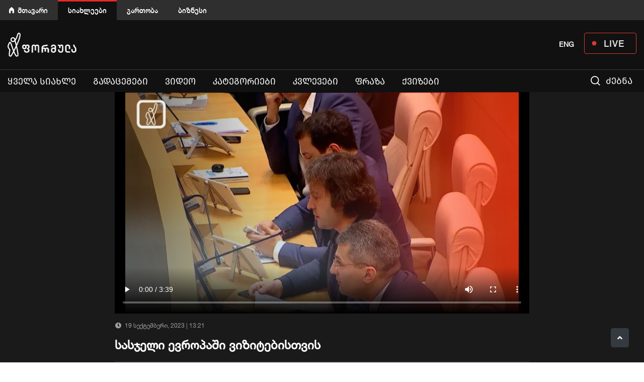

--- FILE ---
content_type: text/html; charset=utf-8
request_url: https://formulanews.ge/all_videos/%E1%83%A1%E1%83%90%E1%83%A1%E1%83%AF%E1%83%94%E1%83%9A%E1%83%98-%E1%83%94%E1%83%95%E1%83%A0%E1%83%9D%E1%83%9E%E1%83%90%E1%83%A8%E1%83%98-%E1%83%95%E1%83%98%E1%83%96%E1%83%98%E1%83%A2%E1%83%94%E1%83%91%E1%83%98%E1%83%A1%E1%83%97%E1%83%95%E1%83%98%E1%83%A1/97692
body_size: 13124
content:


<!DOCTYPE html>

<html lang="ka"><head>

<meta http-equiv="content-type" content="text/html; charset=utf-8">

<meta name="viewport" content="width=device-width, initial-scale=1.0">









<title>სასჯელი ევროპაში ვიზიტებისთვის - formulanews.ge</title>








   
<meta name="twitter:domain" content="formulanews.ge">

<meta property="fb:pages" content="101002011293899,114735666574826" />

<meta property="fb:app_id"        content="2951573271566204" />

<meta property="og:url"           content="https://formulanews.ge/all_videos/%E1%83%A1%E1%83%90%E1%83%A1%E1%83%AF%E1%83%94%E1%83%9A%E1%83%98-%E1%83%94%E1%83%95%E1%83%A0%E1%83%9D%E1%83%9E%E1%83%90%E1%83%A8%E1%83%98-%E1%83%95%E1%83%98%E1%83%96%E1%83%98%E1%83%A2%E1%83%94%E1%83%91%E1%83%98%E1%83%A1%E1%83%97%E1%83%95%E1%83%98%E1%83%A1/97692" />
                <meta property="og:type"          content="website" />
                <meta property="og:title"         content="სასჯელი ევროპაში ვიზიტებისთვის" />
                <meta property="og:description"   content="" />
                <meta property="og:image"         content="https://formulanews.ge/uploads_script/news/2023/09/19/2ulv5e5p5256cxs.jpg" />
        <meta name="twitter:card" content="summary_large_image">
                <meta name="twitter:title" content="სასჯელი ევროპაში ვიზიტებისთვის">
                <meta name="twitter:description" content="">
                <meta name="twitter:image" content="https://formulanews.ge/uploads_script/news/2023/09/19/2ulv5e5p5256cxs.jpg">


                <meta name="keywords" CONTENT="" />
        
                                <!--<meta name="description" CONTENT="პრეზიდენტის იმპიჩმენტის საქმის დასკვნას საკონსტიტუციო სასამართლო..." />-->
    <meta name="description" content="ტელეკომპანია ფორმულას ოფიციალური ვებგვერდი. საინტერესო და გადამოწმებული ამბები ერთ სივრცეში." />
            

        


        


        <link rel="icon" type="image/png" href="https://formulanews.ge/red.png" />

        <link rel="stylesheet" href="/css/bootstrap.min.css" />

        <link rel="stylesheet" href="/css/owlcarousel/assets/owl.carousel.min.css">

        <link rel="stylesheet" href="/css/owlcarousel/assets/owl.theme.default.min.css">

        <link rel="stylesheet" href="/css/fancybox.css" />

        <link rel="stylesheet" href="/css/fonts/webfonts.css" />

        <link rel="stylesheet" href="/css/styles.min.css" />

        <link rel="stylesheet" href="/css/main.css?v=1768985915" />

        <link rel="stylesheet" href="/css/phrases.min.css" />

        
        
        




        




        <link rel="stylesheet" href="/css/slick.min.css"/>

        <link rel="stylesheet" href="https://use.fontawesome.com/releases/v5.8.2/css/all.css" />

        <script src="/js/functions.min.js"></script>

        <script src="/js/jquery.js"></script>

        
        <script src="/js/bootstrap.js"></script>

        <script src="/js/fancybox.js"></script>

        <script src="/js/slick.js"></script>

        <script src="/js/owl.carousel.min.js"></script>

        <script src="https://cdn.jsdelivr.net/npm/hls.js@latest"></script>
        <script src="https://cdnjs.cloudflare.com/ajax/libs/jqueryui/1.12.1/jquery-ui.min.js" ></script>

        


    <script src="//platform.twitter.com/widgets.js"></script>

        <script >

        function toHHMMSS(a) {

            var sec_num = parseInt(a, 10); // don't forget the second param

            var hours   = Math.floor(sec_num / 3600);

            var minutes = Math.floor((sec_num - (hours * 3600)) / 60);

            var seconds = sec_num - (hours * 3600) - (minutes * 60);



            if (hours   < 10) {hours   = "0"+hours;}

            if (minutes < 10) {minutes = "0"+minutes;}

            if (seconds < 10) {seconds = "0"+seconds;}

            if (hours != '00') {

                return hours+':'+minutes+':'+seconds;

            }else {

                return minutes+':'+seconds;

            }

        }

        </script>

        <link rel="stylesheet" href="/css/video-player.min.css">



        <!-- <script src="https://unpkg.com/swiper/swiper-bundle.min.js"></script> -->


        
       	<link href="/css/video-js.css?.v=0." rel="stylesheet" />

        <script src="js/video.min.js?.v=0.1"></script>

        


        <style media="screen">

             .desktop-lang{

                    display: inline-block;

                }

            .main__live__button {

              position: relative;

              width: 104px;

              height: 42px;

              border: 1px solid #EE4136;

              border-radius: 4px;

              opacity: 0.9;

              color: #fff;

              display: flex;

              justify-content: center;

              align-items: center;

              font-size: 18px;

              font-family: HelveticaNeue-Medium;

              letter-spacing: 1px;

              padding-left: 15px;

            }

            .main__live__button:hover,

            .main__live__button:focus {

              color: #fff;

            }

            .main__live__button::before {

              position: absolute;

              content: '';

              top: 0;

              bottom: 0;

              margin-top: auto;

              margin-bottom: auto;

              left: 15px;

              height: 8px;

              width: 8px;

              box-shadow: 0 0 2px #ee4136;

              background-color: #ee4136;

              border-radius: 50%;

            }

            .facebook_live > iframe {

              width: 100% !important;

            }

            .sticky__logotype {

              display: none;

            }

            .nav-item:first-child a {

              color: #f2f2f2!important;

              font-weight: normal!important;

              text-transform: uppercase!important;

              font-family: firago!important;

              -moz-font-feature-settings: 'case'!important;

              -webkit-font-feature-settings: 'case'!important;

              font-feature-settings: 'case' on!important;

            }

       


            @media only screen and (max-width: 800px) {

.desktop-lang{

                    display: none;

                }

}



            @media (max-width: 767px) {

                .owl-theme .owl-dots .owl-dot span{

                    margin: 5px 3px !important;

                }

                #header2{

                    padding: 8px 0 3px;

                    max-height: 56px;

                }

                .logo_wrap a img{

                    margin-bottom: 0 !important

                }

                #election_2020_link{

                    font-size: 18px;

                    color: #EF4136;

                    line-height: 2.5;

                    font-weight: 600;

                    font-family: firago;

                    -moz-font-feature-settings: 'case';

                    -webkit-font-feature-settings: 'case';

                    font-feature-settings: 'case' on;

                    position: relative;

                    z-index: 9999999;

                    left: -2px;

                }

                .search_wrap{

                    padding-left: 0;

                    padding-right: 20px;

                }

                .navbar-toggle-wrap::after,

                .search_wrap::after,

                .search_wrap::before{

                    content: "";

                    position: absolute;

                    width: 1px;

                    height: 56px;

                    background: #2F2F2F;

                    left: -4px;

                    top: -9px;

                }

                .search_wrap::after{

                    left: inherit;

                    right: 17px;

                }

                .navbar-toggle-wrap::after{

                    left: inherit;

                    right: 0px;

                }

                .main__live__button {

                  width: 60px;

                  height: 26px;

                  color: #fff;

                  margin-top: 9px;

                  font-size: 12px;

                  padding-left: 14px;

                  z-index: 9999999;

                }

                .main__live__button::before {

                  left: 8px;

                }

            }

            .swiper-3d, .swiper-3d.swiper-css-mode .swiper-wrapper{

                    overflow: hidden;

            }



            @media (min-width: 767px) {



              #header2 .navbar.sticky_nav .sticky__logotype {

                display: block;

              }

              #header2 .navbar.sticky_nav .sticky__logotype a {

                position: absolute;

                width: 20px;

                height: 37px;

                top: 0;

                bottom: 0;

                left: -50px;

                margin-top: auto;

                margin-bottom: auto;

                background-image: url('/images/formula__logo_icon.svg');

                background-size: cover;

              }

              #main_navigation>li:first-child {

                position: relative;

              }

              /* #main_navigation>li:first-child a {

                font-size: 0;

                width: 80px;

              }

              #main_navigation>li:first-child a:after {

                position: absolute;

                content: '';

                width: 66px;

                height: 28px;

                top: 8px;

                bottom: 0;

                left: 0;

                right: 0;

                margin: auto;

                background-image: url('/images/election_icon.svg');

                background-size: cover;

              }

              #main_navigation {

                z-index: 100;

              } */

              #header2 {

                position: relative;

              }

              /* #header2::after {

                position: absolute;

                content: '';

                height: 44px;

                width: 25%;

                background: rgb(40,119,199);

                background: linear-gradient(90deg, rgba(40,119,199,1) 0%, rgba(40,119,199,1) 35%, rgba(40,119,199,0.31416316526610644) 100%);

                bottom: 0;

                z-index: 0; */

                /* border-top: 1px solid #2877C7; */

                /* border-bottom: 1px solid #2877C7; */

                /* box-shadow: inset -70px 0px 50px -30px #101010; */

              /* } */

              #main_navigation>li.active {

                border-top: 3px solid transparent;

              }

              #main_navigation>.nav-item>.hovered_link,

              #main_navigation>.nav-item>.nav-link:hover {

                background: transparent;

                border-color: transparent;

              }

            }

            @media only screen

            and (min-width: 1030px)

            and (max-width: 1380px)  {

              #header2 .navbar.sticky_nav .sticky__logotype a {

                position: absolute;

                width: 18px;

                height: 33px;

                top: 5px;

                bottom: 0;

                left: -38px;

              }

            }

        </style>



        <!-- Google Tag Manager -->

        <script>(function(w,d,s,l,i){w[l]=w[l]||[];w[l].push({'gtm.start':

        new Date().getTime(),event:'gtm.js'});var f=d.getElementsByTagName(s)[0],

        j=d.createElement(s),dl=l!='dataLayer'?'&l='+l:'';j.async=true;j.src=

        'https://www.googletagmanager.com/gtm.js?id='+i+dl;f.parentNode.insertBefore(j,f);

        })(window,document,'script','dataLayer','GTM-K2L5R5T');</script>





        <style media="screen">

        @media only screen and (max-width: 600px) {

          h3{

            font-size: 20px;

          }

        }

        </style>





    </head>

    <body class="video_playing">

      <!-- Google Tag Manager (noscript) -->

      <noscript><iframe src="https://www.googletagmanager.com/ns.html?id=GTM-K2L5R5T"

      height="0" width="0" style="display:none;visibility:hidden"></iframe></noscript>

      <!-- End Google Tag Manager (noscript) -->



      <!-- Load Facebook SDK for JavaScript -->

      <div id="fb-root"></div>

      <script>(function(d, s, id) {

        var js, fjs = d.getElementsByTagName(s)[0];

        if (d.getElementById(id)) return;

        js = d.createElement(s); js.id = id;

        js.src = "https://connect.facebook.net/ka_GE/sdk.js#xfbml=1&version=v3.0&appId=2951573271566204";

        fjs.parentNode.insertBefore(js, fjs);

      }(document, 'script', 'facebook-jssdk'));</script>



      <!-- Facebook Pixel Code -->

      <script>

        !function(f,b,e,v,n,t,s)

        {if(f.fbq)return;n=f.fbq=function(){n.callMethod?

        n.callMethod.apply(n,arguments):n.queue.push(arguments)};

        if(!f._fbq)f._fbq=n;n.push=n;n.loaded=!0;n.version='2.0';

        n.queue=[];t=b.createElement(e);t.async=!0;

        t.src=v;s=b.getElementsByTagName(e)[0];

        s.parentNode.insertBefore(t,s)}(window, document,'script',

        'https://connect.facebook.net/en_US/fbevents.js');

        // fbq('init', '442431066287348');

        fbq('init', '2951573271566204');

        fbq('track', 'PageView');

      </script>

      <noscript><img height="1" width="1" style="display:none"

        src="https://www.facebook.com/tr?id=2951573271566204&ev=PageView&noscript=1"

      /></noscript>

      <!-- End Facebook Pixel Code -->











        


        


        <div class="header__control__box">

          <div class="container">

            <ul>

              <li><a href="https://formula.ge/">მთავარი</a></li>

              <li class="active"><a href="https://formulanews.ge/">სიახლეები</a></li>

              <li><a href="https://tv.formula.ge/">გართობა</a></li>

              <li><a href="https://businessformula.ge/">ბიზნესი</a></li>

            </ul>

              <!--   <div style=" margin-left: 20px;  margin-top: 13px;float: right; color: white;">


<a onClick="$('#code').val('geo');$('#language').submit()" href="javascript:;"  style="font-weight: bold;color: white;"  >GEO</a>



</div>

 <form action="category/all " enctype="multipart/form-data" method="post" id="language">

 <input type="hidden" name="code" id="code" value="" >

 </form>-->

          </div>



        </div>



        <div id="header2">

            <div class="container">

                <div class="row">

                    <div class="col-2 d-block d-md-none search_wrap order-2 order-md-1">

                        <img src="/images/search.svg" width="19" />

                    </div>

                    <div class="col-5 col-md-6 logo_wrap order-1 order-md-2">

                        <a href="/"><img src="/images/logo.png" alt="logo" width="137"></a>

                    </div>

                    <div class="col-1 col-md-6 navbar-toggle-wrap order-3 order-md-3">

                        <!-- <div class="subscribe float-right d-none d-md-block">

                            <span data-toggle="modal" data-target="#subscribe_modal" id="subscribe" class="btn"><img src="/images/send.svg" width="16" /> გამოწერა</span>

                        </div> -->





                        <a href="/Live" class="main__live__button float-right d-none d-md-flex">

                          LIVE

                        </a>



                              <div style=" margin-left: 20px;  margin-top: 13px;float: right; color: white;"   class="desktop-lang" >



<a onClick="$('#code').val('eng');$('#language').submit()" href="javascript:;"   style="font-weight: bold;color: white;   margin-right: 20px;

" >ENG</a>


</div>

 <form action="category/all " enctype="multipart/form-data" method="post" id="language">

 <input type="hidden" name="code" id="code" value="" >

 </form>



                        <!-- <div class="float-right">

                            <div id="search_li"><img src="/images/search.svg" width="19" /> ძებნა</div>

                        </div> -->

                        <button class="navbar-toggler" type="button" data-toggle="collapse" data-target="#main_navbar" aria-controls="main_navbar" aria-expanded="false" aria-label="Toggle navigation">

                            <span class="sr-only">Toggle navigation</span>

                            <span class="icon-bar"></span>

                            <span class="icon-bar"></span>

                            <span class="icon-bar"></span>

                        </button>

                    </div>

                    <!-- minishneba -->

                    <div class="col-2 d-md-none order-4 order-md-4">

                     <!--   <a id="election_2020_link d-none" href="/election_day_2020">2020</a>-->







<a onClick="$('#code').val('eng');$('#language').submit()" href="javascript:;"   style="font-weight: bold;    color: white;   margin-top: 12px;    display: inline-block; z-index: 9999999; position: relative;" >ENG</a>






                    </div>



                    <div class="col-2 d-md-none order-5 order-md-5 p-0" style="min-height: 48px;">

                      <a href="/Live" class="main__live__button">

                        LIVE

                      </a>

                    </div>

                </div>

            </div>



            
            <script>

            $("#header2").css({

              marginTop: 0

            })

            </script>

            


            <hr />

            <div class="container" id="yydd" style="margin-top: -9px;height: 33px;">

                <div class="row">

                    <div class="col-12">

                        <nav class="navbar navbar-expand-md">

                <div class="sticky__logotype"><a href="/Home"></a></div>

                <div class="collapse navbar-collapse" id="main_navbar">

                <div class="subscribe subscribe_m d-block d-md-none">

                    <span data-toggle="modal" data-target="#subscribe_modal" id="subscribe" class="btn"><img src="/images/send.svg" width="16" /> გამოწერა</span>

                </div>

		           <ul class="nav navbar-nav navbar-left HelveticaNeue" id="main_navigation"><li class="nav-item "><a class="nav-link   " href="/Category/all">ყველა სიახლე</a></li>
<li class="nav-item "><a class="nav-link   " href="/programs">გადაცემები</a></li>
<li class="nav-item "><a class="nav-link   " href="/all_videos">ვიდეო</a></li>
<li class="nav-item "><a class="nav-link   open_submenu2" data-toggle="collapse" data-target="#sub_menu_54">კატეგორიები</a><div class="sub-menu collapse" id="sub_menu_54">

            <ul class="" ><li><a class="nav-link" href="/category/politics">პოლიტიკა</a></li>
<li><a class="nav-link" href="/category/economics">ეკონომიკა</a></li>
<li><a class="nav-link" href="/category/criminal">კრიმინალი</a></li>
<li><a class="nav-link" href="/category/people">საზოგადოება</a></li>
<li><a class="nav-link" href="/category/justice">სამართალი</a></li>
<li><a class="nav-link" href="category/abroad">მსოფლიო</a></li>
<li><a class="nav-link" href="category/sport">სპორტი</a></li>
<li><a class="nav-link" href="category/mustsee">არ გამოტოვო</a></li>
<li><a class="nav-link" href="Category/covid-19">კოვიდ-19</a></li>
<li><a class="nav-link" href="/category/op-ed">OP-ED</a></li>
</ul>

             </div>

             <span class="open_submenu d-block d-md-none" data-toggle="collapse" data-target="#sub_menu_54">

                <img src="/images/plus.svg" width="24" />

             </span></li>
<li class="nav-item "><a class="nav-link   open_submenu2" href="Category/Edison_Research_2023">კვლევები</a><div class="sub-menu collapse" id="sub_menu_62">

            <ul class="" ><li><a class="nav-link" href="Category/archevnebi_2024_oqtomberi">არჩევნები 2024</a></li>
<li><a class="nav-link" href="Category/Edison_Research_2023">Edison Research 2024</a></li>
<li><a class="nav-link" href="Category/Tvitmartvelobis_archevnebi">თვითმმართველობის არჩევნები 2021</a></li>
<li><a class="nav-link" href="Category/tsinasaarchevno_kvleva">წინასაარჩევნო კვლევა</a></li>
<li><a class="nav-link" href="Category/satelefono_kvleva">სატელეფონო კვლევა</a></li>
</ul>

             </div>

             <span class="open_submenu d-block d-md-none" data-toggle="collapse" data-target="#sub_menu_62">

                <img src="/images/plus.svg" width="24" />

             </span></li>
<li class="nav-item "><a class="nav-link   open_submenu2" href="Phrase">ფრაზა</a></li>
<li class="nav-item "><a class="nav-link   open_submenu2" href="Quizzes">ქვიზები</a></li>
<li class="d-none d-md-block" id="search_li">

              <img src="/images/search.svg" width="19" /> ძებნა</li></ul>

            </div>

            </nav>
                    </div>

                </div>

            </div>

        </div>

        <script>

            $(".navbar-toggler").click(function () {

              if($(this).attr('aria-expanded') === 'false') {

                $('.header__control__box').hide();

              } else {

                $('.header__control__box').show();

              }

            });

            $("#breaking_slider").slick({

                infinite: true,

                vertical: true,

                slidesToShow: 1,

                slidesToScroll: 1,

                draggable: false,

                mobileFirst: true,

                pauseOnHover: true,

                speed: 1200,

                autoplaySpeed: 5000,

                autoplay:true,

                arrows: false

            });



            var distance = $('.navbar').offset().top;

            $window = $(window);

            $window.scroll(function() {

                if ($(window).width()>991) {

                    if ( $window.scrollTop()+10 >= distance ) {

                        $("body").css("margin-top","34px");

                        $("body").css("top","0px");

                        $(".navbar").addClass("black");

                        $(".navbar").addClass("sticky_nav");

                    }else {

                        $(".navbar").removeClass("sticky_nav");

                        $(".navbar").css("top","0");

                        $("body").css("margin-top","0px");

                        if ($("#breaking").outerHeight() > 0 && getCookie("breaking") != 'closed') {

                            $("body").css("top",$("#breaking").outerHeight()+"px");

                        }else {

                            $("body").css("top","0");

                        }





                    }

                 }

                 if ($("#breaking").outerHeight() > 0 && getCookie("breaking") != 'closed') {

                     $(".sticky_nav").css("top",$("#breaking").outerHeight()+"px");

                 }else {

                     $(".sticky_nav").css("top","0");

                 }

             });



             // if (localStorage.getItem('draggableVideo')) {

             //     $("body").addClass("video_opened");

             //

             //   $('#asd').css('top', '100px');

             //   $('#asd').css('z-index', '1000');

             //   $('#video_wrap').show();

             //

             //   if(Hls.isSupported()){

             //       var video = document.getElementById('video');

             //       var hls = new Hls();

             //       hls.loadSource('https://c4635.cdn.xsg.ge/c4635/TVFormula/index.m3u8');

             //       hls.attachMedia(video);

             //       hls.on(Hls.Events.MANIFEST_PARSED,function() {

             //           video.play();

             //       });

             //   }else if (video.canPlayType('application/vnd.apple.mpegurl')){

             //       video.src = 'https://c4635.cdn.xsg.ge/c4635/TVFormula/index.m3u8';

             //       video.addEventListener('canplay',function(){

             //           video.play();

             //       });

             //   }

             //

             //   $("#asd").removeClass('not_fixed_video')

             //   $("#asd").addClass('fixed_video')

             //   $(".fixed_video").draggable();

             // }



             // $("#close_fixed_video").click(function(){

             //     $("#asd").removeClass('fixed_video')

             //     $("#asd").addClass('removed_fixed_video')

             //     $("#asd").addClass('not_fixed_video')

             //     localStorage.removeItem('draggableVideo')

             //     $("#video_wrap").remove()

             // })

             //

             // $('#close_fixed_video').on({ 'touchstart' : function(){

             //     $("#asd").removeClass('fixed_video')

             //     $("#asd").addClass('removed_fixed_video')

             //     $("#asd").addClass('not_fixed_video')

             // }});



        </script>

        
        




        <!-- ////////////////////////////////////////  -->



        


        




        <!-- ////////////////////////////////////////  -->



        


        




        <!-- ////////////////////////////////////////  -->



        


        
<style media="screen">
    .main__new__slider__box {
        margin-bottom: 30px;
    }

    .main__new__slider__image {
        position: relative;
        width: 100%;
        height: 180px;
    }

    .main__new__slider__image img {
        width: 100%;
        height: 180px;
        object-fit: cover;
    }

    .square {
        width: 10px;
        height: 16px;
        background-color: #F01414;
        position: relative;
        display: inline-block;
        margin-right: 16px;
    }

    .square::before {
        content: "";
        position: absolute;
        top: 0;
        right: -5px;
        width: 0;
        height: 0;
        border-top: 8px solid transparent;
        border-bottom: 8px solid transparent;
        border-left: 5px solid #F01414;
    }

    .all_videos_title {
        padding: 30px 0 24px;
        font-size: 22px;
        color: #fff;
        text-transform: uppercase;
        font-family: firago;
        -moz-font-feature-settings: 'case';
        -webkit-font-feature-settings: 'case';
        font-feature-settings: 'case' on;
        font-weight: bold;
        /* border-bottom: 1px solid #DDDDDD; */
        margin-bottom: 10px;
    }

    .all_news:hover,
    .all_news {
        float: right;
        background: #292929;
        color: #FAFAFA
    }

    /* new */
    .phrases-load-more {
        color: #7E7E7E;
        background-color: #292929;
        border-color: #7E7E7E;
        text-transform: uppercase;
        font-family: firago;
        -moz-font-feature-settings: 'case';
        -webkit-font-feature-settings: 'case';
        font-feature-settings: 'case' on;
        font-size: 14px;
    }

    #videos {
        background: #1A1A1A;
        padding-bottom: 30px;
    }

    .all_videos_page .main__new__slider__desc a {
        color: #fff;
    }

    .all_videos_page .play_button {
        position: absolute;
        top: 0;

        width: 100%;
        height: 100%;
        display: flex;
        justify-content: center;
        align-items: center;
    }

    .all_videos_page .play_button img {
        width: 50px;
        height: 50px;
    }

    .news_inner_img {
        height: 440px;
    }

    #similar_videos {
        background-color: #292929;
        padding-bottom: 30px;
    }

    .video_title {
        font-size: 24px;
        color: #fff;
        font-weight: bold;
        margin-bottom: 15px;
    }

    .video_socials {
        padding: 12px 0;
        border-top: 1px solid #383838;
        border-bottom: 1px solid #383838;
        overflow: auto;
        display: flex;
        align-items: center;
        justify-content: space-between;
    }

    .video_desc {
        max-height: 80px;
        overflow: hidden;
        padding: 20px 0;
        color: #BABABA
    }

    .see_more {
        font-size: 10px;
        color: #fff;
        margin: 15px 0;
        cursor: pointer;
    }

    .btn-view {
        background: #292929;
        color: #fff;
        border-radius: 4px;
        margin-left: 5px;
    }

    .btn-view i {
        color: #A0A0A0;
        margin-right: 5px;
    }

    @media (max-width: 767px) {
        #similar_videos {
            border-top: 2px solid #F01414
        }

        .all_videos_page {
            overflow: hidden;
        }

        .all_videos_title::before {
            content: "";
            position: absolute;
            top: 0;
            left: -50%;
            width: 200%;
            height: 100%;
            background: #292929;
            z-index: -1;
        }

        .all_videos_title {
            position: relative;
            padding: 10px 0;
            font-size: 14px;
            border: none;
            background: #292929
        }

        .news_inner_img {
            height: 180px !important;
            margin-left: -15px;
            width: calc(100% + 30px);
        }

        .video_title {
            font-size: 18px;
            font-weight: normal;
        }

    }
</style>



<div id="videos" class="all_videos_page">
    <div class="container">
        <div class="row">
            <div class="col-md-8 offset-md-2">
                                    <div class="news_inner_img">
                        <video id="video-player" class="video-js vjs-default-skin vjs-big-play-centered"
                            poster="/uploads_script3/articles/2023/09/19/2ulv5e5p5256cxs.jpg" style="width: 100%; height: 100%;" data-setup='{
                               "plugins": {
                                       "vastClient": {
                                       "adTagUrl": "https://port80ge.adocean.pl/__/ad.xml?id=gkVFUwcPPXu7nWTzLxiS0J5IbaZxhmb19k6oxmeCj7r.O7",
                                       "adsCancelTimeout": 1000,
                                         "adsEnabled": true
                                   }
                               }}' width='940' height='400' data-viblast-key="N8FjNTQ3NDdhZqZhNGI5NWU5ZTI=" controls>
                            <source src="https://cdn.formula.ge/user/19092023/1e19575f-a2cd-4f8a-b9f1-e30b61393ad8.mp4">
                        </video>
                                            </div>
                                <div class="main__new__slider_date">
                    <i class="fas fa-clock mr-1"></i>
                    19 სექტემბერი, 2023 | 13:21
                    <div class="float-right">
                        <div class="fb-save" data-uri="https://formulanews.ge/all_videos/%E1%83%A1%E1%83%90%E1%83%A1%E1%83%AF%E1%83%94%E1%83%9A%E1%83%98-%E1%83%94%E1%83%95%E1%83%A0%E1%83%9D%E1%83%9E%E1%83%90%E1%83%A8%E1%83%98-%E1%83%95%E1%83%98%E1%83%96%E1%83%98%E1%83%A2%E1%83%94%E1%83%91%E1%83%98%E1%83%A1%E1%83%97%E1%83%95%E1%83%98%E1%83%A1/97692"></div>
                    </div>
                </div>
                <div class="video_title">
                    სასჯელი ევროპაში ვიზიტებისთვის                </div>
                <div class="video_socials news_socials">
                    <div class="float-left">
                        <a class="share-popup float-left twitter_icon"
                            href="https://www.facebook.com/sharer.php?u=https://formulanews.ge/all_videos/%E1%83%A1%E1%83%90%E1%83%A1%E1%83%AF%E1%83%94%E1%83%9A%E1%83%98-%E1%83%94%E1%83%95%E1%83%A0%E1%83%9D%E1%83%9E%E1%83%90%E1%83%A8%E1%83%98-%E1%83%95%E1%83%98%E1%83%96%E1%83%98%E1%83%A2%E1%83%94%E1%83%91%E1%83%98%E1%83%A1%E1%83%97%E1%83%95%E1%83%98%E1%83%A1/97692" target="_blank">
                            <i class="fab fa-facebook-f"></i>
                        </a>
                        <a href="https://twitter.com/intent/tweet?text=სასჯელი ევროპაში ვიზიტებისთვის"
                            class="share-popup twitter_icon">
                            <i class="fab fa-twitter"></i>
                        </a>
                    </div>
                    <div class="float-right">
                        <span class="btn btn-view">
                            <i class="fas fa-eye"></i>
                                                    </span>
                        <span class="btn btn-view">
                            <i class="fab fa-facebook"></i>
                                                    </span>
                    </div>
                </div>
                <div class="video_desc">
                    <p><span>პრეზიდენტის იმპიჩმენტის საქმის დასკვნას საკონსტიტუციო სასამართლო პარლამენტს ერთ თვეში წარუდგენს, სალომე ზურაბიშვილი კი ამბობს, რომ კანდიდატის სტატუსის მოსაპოვებლად იქნება ყველგან, სადაც შეუძლია და რომ ქვეყანაში მთავარი ტრაგედია ყოფილი პროკურორის &bdquo;ეფესბეს&ldquo; აგენტობაა და არა მისი ევროპული ვიზიტების</span></p>                </div>
                <div class="see_more">
                    მეტის ჩვენება
                </div>
                <div class="video_socials d-md-none">
                    <div class="fb-save" data-uri="https://formulanews.ge/all_videos/%E1%83%A1%E1%83%90%E1%83%A1%E1%83%AF%E1%83%94%E1%83%9A%E1%83%98-%E1%83%94%E1%83%95%E1%83%A0%E1%83%9D%E1%83%9E%E1%83%90%E1%83%A8%E1%83%98-%E1%83%95%E1%83%98%E1%83%96%E1%83%98%E1%83%A2%E1%83%94%E1%83%91%E1%83%98%E1%83%A1%E1%83%97%E1%83%95%E1%83%98%E1%83%A1/97692"></div>
                </div>
            </div>
        </div>

    </div>
</div>

<div id="similar_videos" class="all_videos_page">
    <div class="container">
        <div class="all_videos_title">
            <i class="square"></i>
            მსგავსი ვიდეოები        </div>
        <div class="row">
                            <div class="col-lg-3">
                    <div class="main__new__slider__box">
                        <div class="main__new__slider__image">
                                                                                                        <img src="/uploads_script3/articles/2025/12/31/53t5ygv2fw2r0fv.jpg" alt="2025/12/31/53t5ygv2fw2r0fv.jpg" />
                                                        <div class="play_button">
                                <a href="/all_videos/%E1%83%9E%E1%83%A0%E1%83%9D%E1%83%AA%E1%83%94%E1%83%A1%E1%83%98-%E1%83%94%E1%83%95%E1%83%90-%E1%83%A8%E1%83%90%E1%83%A8%E1%83%98%E1%83%90%E1%83%A8%E1%83%95%E1%83%98%E1%83%9A%E1%83%98%E1%83%A1-%E1%83%90%E1%83%A6%E1%83%99%E1%83%95%E1%83%94%E1%83%97%E1%83%98-%E1%83%A6%E1%83%9D%E1%83%9C%E1%83%98%E1%83%A1%E1%83%AB%E1%83%98%E1%83%94%E1%83%91%E1%83%98%E1%83%A1-%E1%83%A8%E1%83%94%E1%83%AA%E1%83%95%E1%83%9A%E1%83%98%E1%83%A1-%E1%83%9B%E1%83%9D%E1%83%97%E1%83%AE%E1%83%9D%E1%83%95%E1%83%9C%E1%83%98%E1%83%97/130945"><img src="/images/play-btn-circle.svg" alt="play button"></a>
                            </div>
                        </div>
                        <div class="main__new__slider__desc">
                            <div class="main__new__slider_date">
                                <i class="fas fa-clock mr-1"></i>
                                2 კვირის                            </div>
                            <a href="/all_videos/%E1%83%9E%E1%83%A0%E1%83%9D%E1%83%AA%E1%83%94%E1%83%A1%E1%83%98-%E1%83%94%E1%83%95%E1%83%90-%E1%83%A8%E1%83%90%E1%83%A8%E1%83%98%E1%83%90%E1%83%A8%E1%83%95%E1%83%98%E1%83%9A%E1%83%98%E1%83%A1-%E1%83%90%E1%83%A6%E1%83%99%E1%83%95%E1%83%94%E1%83%97%E1%83%98-%E1%83%A6%E1%83%9D%E1%83%9C%E1%83%98%E1%83%A1%E1%83%AB%E1%83%98%E1%83%94%E1%83%91%E1%83%98%E1%83%A1-%E1%83%A8%E1%83%94%E1%83%AA%E1%83%95%E1%83%9A%E1%83%98%E1%83%A1-%E1%83%9B%E1%83%9D%E1%83%97%E1%83%AE%E1%83%9D%E1%83%95%E1%83%9C%E1%83%98%E1%83%97/130945">
                                პროცესი ევა შაშიაშვილის აღკვეთი ღონისძიების შეცვლის მოთხოვნით                            </a>
                        </div>
                    </div>
                </div>
                            <div class="col-lg-3">
                    <div class="main__new__slider__box">
                        <div class="main__new__slider__image">
                                                                                                        <img src="/uploads_script3/articles/2025/12/31/dcuqpq1527ivhig.jpg" alt="2025/12/31/dcuqpq1527ivhig.jpg" />
                                                        <div class="play_button">
                                <a href="/all_videos/%E1%83%90%E1%83%AE%E1%83%90%E1%83%9A%E1%83%98-%E1%83%AC%E1%83%9A%E1%83%98%E1%83%A1-%E1%83%A6%E1%83%90%E1%83%9B%E1%83%94-%E1%83%A0%E1%83%A3%E1%83%A1%E1%83%97%E1%83%90%E1%83%95%E1%83%94%E1%83%9A%E1%83%96%E1%83%94/130944"><img src="/images/play-btn-circle.svg" alt="play button"></a>
                            </div>
                        </div>
                        <div class="main__new__slider__desc">
                            <div class="main__new__slider_date">
                                <i class="fas fa-clock mr-1"></i>
                                2 კვირის                            </div>
                            <a href="/all_videos/%E1%83%90%E1%83%AE%E1%83%90%E1%83%9A%E1%83%98-%E1%83%AC%E1%83%9A%E1%83%98%E1%83%A1-%E1%83%A6%E1%83%90%E1%83%9B%E1%83%94-%E1%83%A0%E1%83%A3%E1%83%A1%E1%83%97%E1%83%90%E1%83%95%E1%83%94%E1%83%9A%E1%83%96%E1%83%94/130944">
                                ახალი წლის ღამე რუსთაველზე                            </a>
                        </div>
                    </div>
                </div>
                            <div class="col-lg-3">
                    <div class="main__new__slider__box">
                        <div class="main__new__slider__image">
                                                                                                        <img src="/uploads_script3/articles/2025/12/30/e74v8cwmg2eizh0.jpg" alt="2025/12/30/e74v8cwmg2eizh0.jpg" />
                                                        <div class="play_button">
                                <a href="/all_videos/%E1%83%9A%E1%83%94%E1%83%95%E1%83%90%E1%83%9C-%E1%83%AE%E1%83%90%E1%83%91%E1%83%94%E1%83%98%E1%83%A8%E1%83%95%E1%83%98%E1%83%9A%E1%83%98%E1%83%A1-%E1%83%A1%E1%83%90%E1%83%A1%E1%83%90%E1%83%9B%E1%83%90%E1%83%A0%E1%83%97%E1%83%9A%E1%83%9D/130935"><img src="/images/play-btn-circle.svg" alt="play button"></a>
                            </div>
                        </div>
                        <div class="main__new__slider__desc">
                            <div class="main__new__slider_date">
                                <i class="fas fa-clock mr-1"></i>
                                3 კვირის                            </div>
                            <a href="/all_videos/%E1%83%9A%E1%83%94%E1%83%95%E1%83%90%E1%83%9C-%E1%83%AE%E1%83%90%E1%83%91%E1%83%94%E1%83%98%E1%83%A8%E1%83%95%E1%83%98%E1%83%9A%E1%83%98%E1%83%A1-%E1%83%A1%E1%83%90%E1%83%A1%E1%83%90%E1%83%9B%E1%83%90%E1%83%A0%E1%83%97%E1%83%9A%E1%83%9D/130935">
                                ლევან ხაბეიშვილის სასამართლო                            </a>
                        </div>
                    </div>
                </div>
                            <div class="col-lg-3">
                    <div class="main__new__slider__box">
                        <div class="main__new__slider__image">
                                                                                                        <img src="/uploads_script3/articles/2025/12/30/e1s3m34thpqjvlo.jpg" alt="2025/12/30/e1s3m34thpqjvlo.jpg" />
                                                        <div class="play_button">
                                <a href="/all_videos/%E1%83%97%E1%83%90%E1%83%9B%E1%83%90%E1%83%A0-%E1%83%9B%E1%83%94%E1%83%90%E1%83%A0%E1%83%90%E1%83%A7%E1%83%98%E1%83%A8%E1%83%95%E1%83%98%E1%83%9A%E1%83%98-%E1%83%99%E1%83%9A%E1%83%98%E1%83%9C%E1%83%98%E1%83%99%E1%83%90%E1%83%A8%E1%83%98-%E1%83%92%E1%83%90%E1%83%93%E1%83%90%E1%83%98%E1%83%A7%E1%83%95%E1%83%90%E1%83%9C%E1%83%94%E1%83%A1/130933"><img src="/images/play-btn-circle.svg" alt="play button"></a>
                            </div>
                        </div>
                        <div class="main__new__slider__desc">
                            <div class="main__new__slider_date">
                                <i class="fas fa-clock mr-1"></i>
                                3 კვირის                            </div>
                            <a href="/all_videos/%E1%83%97%E1%83%90%E1%83%9B%E1%83%90%E1%83%A0-%E1%83%9B%E1%83%94%E1%83%90%E1%83%A0%E1%83%90%E1%83%A7%E1%83%98%E1%83%A8%E1%83%95%E1%83%98%E1%83%9A%E1%83%98-%E1%83%99%E1%83%9A%E1%83%98%E1%83%9C%E1%83%98%E1%83%99%E1%83%90%E1%83%A8%E1%83%98-%E1%83%92%E1%83%90%E1%83%93%E1%83%90%E1%83%98%E1%83%A7%E1%83%95%E1%83%90%E1%83%9C%E1%83%94%E1%83%A1/130933">
                                თამარ მეარაყიშვილი კლინიკაში გადაიყვანეს                            </a>
                        </div>
                    </div>
                </div>
                            <div class="col-lg-3">
                    <div class="main__new__slider__box">
                        <div class="main__new__slider__image">
                                                                                                        <img src="/uploads_script3/articles/2025/12/30/fusinm85r25owir.jpg" alt="2025/12/30/fusinm85r25owir.jpg" />
                                                        <div class="play_button">
                                <a href="/all_videos/%E1%83%94%E1%83%A0%E1%83%97%E1%83%90%E1%83%93-%E1%83%A8%E1%83%94%E1%83%95%E1%83%AE%E1%83%95%E1%83%93%E1%83%94%E1%83%97-%E1%83%90%E1%83%AE%E1%83%90%E1%83%9A-%E1%83%AC%E1%83%94%E1%83%9A%E1%83%A1-%E1%83%A0%E1%83%A3%E1%83%A1%E1%83%97%E1%83%90%E1%83%95%E1%83%94%E1%83%9A%E1%83%96%E1%83%94%21/130927"><img src="/images/play-btn-circle.svg" alt="play button"></a>
                            </div>
                        </div>
                        <div class="main__new__slider__desc">
                            <div class="main__new__slider_date">
                                <i class="fas fa-clock mr-1"></i>
                                3 კვირის                            </div>
                            <a href="/all_videos/%E1%83%94%E1%83%A0%E1%83%97%E1%83%90%E1%83%93-%E1%83%A8%E1%83%94%E1%83%95%E1%83%AE%E1%83%95%E1%83%93%E1%83%94%E1%83%97-%E1%83%90%E1%83%AE%E1%83%90%E1%83%9A-%E1%83%AC%E1%83%94%E1%83%9A%E1%83%A1-%E1%83%A0%E1%83%A3%E1%83%A1%E1%83%97%E1%83%90%E1%83%95%E1%83%94%E1%83%9A%E1%83%96%E1%83%94%21/130927">
                                ერთად შევხვდეთ ახალ წელს რუსთაველზე!                            </a>
                        </div>
                    </div>
                </div>
                            <div class="col-lg-3">
                    <div class="main__new__slider__box">
                        <div class="main__new__slider__image">
                                                                                                        <img src="/uploads_script3/articles/2025/12/30/23oxdgoutic6r2g.jpg" alt="2025/12/30/23oxdgoutic6r2g.jpg" />
                                                        <div class="play_button">
                                <a href="/all_videos/%E1%83%9D%E1%83%97%E1%83%90%E1%83%A0-%E1%83%A4%E1%83%90%E1%83%A0%E1%83%AA%E1%83%AE%E1%83%90%E1%83%9A%E1%83%90%E1%83%AB%E1%83%94-%E1%83%A1%E1%83%90%E1%83%A1%E1%83%90%E1%83%9B%E1%83%90%E1%83%A0%E1%83%97%E1%83%9A%E1%83%9D%E1%83%A1-%E1%83%9B%E1%83%9D%E1%83%9A%E1%83%9D%E1%83%93%E1%83%98%E1%83%9C%E1%83%A8%E1%83%98/130926"><img src="/images/play-btn-circle.svg" alt="play button"></a>
                            </div>
                        </div>
                        <div class="main__new__slider__desc">
                            <div class="main__new__slider_date">
                                <i class="fas fa-clock mr-1"></i>
                                3 კვირის                            </div>
                            <a href="/all_videos/%E1%83%9D%E1%83%97%E1%83%90%E1%83%A0-%E1%83%A4%E1%83%90%E1%83%A0%E1%83%AA%E1%83%AE%E1%83%90%E1%83%9A%E1%83%90%E1%83%AB%E1%83%94-%E1%83%A1%E1%83%90%E1%83%A1%E1%83%90%E1%83%9B%E1%83%90%E1%83%A0%E1%83%97%E1%83%9A%E1%83%9D%E1%83%A1-%E1%83%9B%E1%83%9D%E1%83%9A%E1%83%9D%E1%83%93%E1%83%98%E1%83%9C%E1%83%A8%E1%83%98/130926">
                                ოთარ ფარცხალაძე სასამართლოს მოლოდინში                            </a>
                        </div>
                    </div>
                </div>
                            <div class="col-lg-3">
                    <div class="main__new__slider__box">
                        <div class="main__new__slider__image">
                                                                                                        <img src="/uploads_script3/articles/2025/12/29/ny1pmdsrdmgbd0h.jpg" alt="2025/12/29/ny1pmdsrdmgbd0h.jpg" />
                                                        <div class="play_button">
                                <a href="/all_videos/%E1%83%94%E1%83%AD%E1%83%95%E1%83%98-%E1%83%9B%E1%83%A2%E1%83%99%E1%83%98%E1%83%AA%E1%83%94%E1%83%91%E1%83%A3%E1%83%9A%E1%83%94%E1%83%91%E1%83%94%E1%83%91%E1%83%98%E1%83%A1-%E1%83%92%E1%83%90%E1%83%93%E1%83%90%E1%83%9B%E1%83%90%E1%83%9A%E1%83%95%E1%83%90%E1%83%96%E1%83%94/130915"><img src="/images/play-btn-circle.svg" alt="play button"></a>
                            </div>
                        </div>
                        <div class="main__new__slider__desc">
                            <div class="main__new__slider_date">
                                <i class="fas fa-clock mr-1"></i>
                                3 კვირის                            </div>
                            <a href="/all_videos/%E1%83%94%E1%83%AD%E1%83%95%E1%83%98-%E1%83%9B%E1%83%A2%E1%83%99%E1%83%98%E1%83%AA%E1%83%94%E1%83%91%E1%83%A3%E1%83%9A%E1%83%94%E1%83%91%E1%83%94%E1%83%91%E1%83%98%E1%83%A1-%E1%83%92%E1%83%90%E1%83%93%E1%83%90%E1%83%9B%E1%83%90%E1%83%9A%E1%83%95%E1%83%90%E1%83%96%E1%83%94/130915">
                                ეჭვი მტკიცებულებების გადამალვაზე                            </a>
                        </div>
                    </div>
                </div>
                            <div class="col-lg-3">
                    <div class="main__new__slider__box">
                        <div class="main__new__slider__image">
                                                                                                        <img src="/uploads_script3/articles/2025/12/29/zphdlvordsad5j1.jpg" alt="2025/12/29/zphdlvordsad5j1.jpg" />
                                                        <div class="play_button">
                                <a href="/all_videos/%E1%83%91%E1%83%A0%E1%83%90%E1%83%9A%E1%83%98-%E1%83%9D%E1%83%97%E1%83%90%E1%83%A0-%E1%83%A0%E1%83%9D%E1%83%9B%E1%83%90%E1%83%9C%E1%83%9D%E1%83%95-%E1%83%A4%E1%83%90%E1%83%A0%E1%83%AA%E1%83%AE%E1%83%90%E1%83%9A%E1%83%90%E1%83%AB%E1%83%98%E1%83%A1-%E1%83%AC%E1%83%98%E1%83%9C%E1%83%90%E1%83%90%E1%83%A6%E1%83%9B%E1%83%93%E1%83%94%E1%83%92/130914"><img src="/images/play-btn-circle.svg" alt="play button"></a>
                            </div>
                        </div>
                        <div class="main__new__slider__desc">
                            <div class="main__new__slider_date">
                                <i class="fas fa-clock mr-1"></i>
                                3 კვირის                            </div>
                            <a href="/all_videos/%E1%83%91%E1%83%A0%E1%83%90%E1%83%9A%E1%83%98-%E1%83%9D%E1%83%97%E1%83%90%E1%83%A0-%E1%83%A0%E1%83%9D%E1%83%9B%E1%83%90%E1%83%9C%E1%83%9D%E1%83%95-%E1%83%A4%E1%83%90%E1%83%A0%E1%83%AA%E1%83%AE%E1%83%90%E1%83%9A%E1%83%90%E1%83%AB%E1%83%98%E1%83%A1-%E1%83%AC%E1%83%98%E1%83%9C%E1%83%90%E1%83%90%E1%83%A6%E1%83%9B%E1%83%93%E1%83%94%E1%83%92/130914">
                                ბრალი ოთარ რომანოვ-ფარცხალაძის წინააღმდეგ                            </a>
                        </div>
                    </div>
                </div>
                    </div>
    </div>
</div>

<script>
    $(".see_more").click(function () {
        $(".video_desc").css("max-height", "inherit");
        $(this).remove()
    });
</script>

<!-- FOOTER -->
<footer id="footer" class="wrap-footer">
    <div class="container">
        <div class="row">
            <div class="col-md-6 ">
                <ul class="footer_menu"><li class="default"><a href="/About_us">ჩვენ შესახებ</a></li>
<li class="default"><a href="/Advertisement">რეკლამა</a></li>
<li class="default"><a href="https://formulanews.ge/index.php?m=109">არჩევნები 2024</a></li>
<li class="default"><a href="/Contact">კონტაქტი</a></li>
<li class="default"><a href="https://formulanews.ge/?m=114">თვითრეგულირება</a></li>
</ul>            </div>
            <div class="col-md-6 copyright ">
                  <div class="socials float-right">
                      <a href="#" class="regulation">15<sup><span>+</span></sup></a>
                      <a href="https://tv.formula.ge/#/player" target="_blank"><i class="fas fa-tv"></i></a>
                      <a href="https://play.google.com/store/apps/details?id=com.formulacreativetv.mobile" target="_blank">
                          <i class="fab fa-google-play"></i>
                      </a>
                      <a href="https://www.facebook.com/formulanews.ge" target="_blank"><i class="fab fa-facebook-f"></i></a>
                      <a href="https://apps.apple.com/jp/app/tv-formula/id1481472436?l=en" target="_blank"><i class="fab fa-app-store"></i></a>
                      <a href="https://www.youtube.com/channel/UCkG71vWzNWVt7RTXTYy-oow" target="_blank"><i class="fab fa-youtube"></i></a>
                      <a href="https://www.instagram.com/FormulaOriginals/" target="_blank"><i class="fab fa-instagram"></i></a>
                      <a href="https://twitter.com/FormulaGe" target="_blank"><i class="fab fa-twitter"></i></a>
                      <a href="https://invite.viber.com/?g2=AQBS%2FwAnv1lkM1DLVVpH2TjG6H5T4DfIeb4q9yPXqueUyb2UWXtQVJyKDo5s1mvw" target="_blank"><i class="fab fa-viber"></i></a>
                  </div>
                  <!-- TOP.GE ASYNC COUNTER CODE -->
                <div id="top-ge-counter-container" data-site-id="113269"></div>
                <script async src="//counter.top.ge/counter.js"></script>
                <!-- / END OF TOP.GE COUNTER CODE -->
            </div>
            <div class="col-12">
                <div class="custom">
                    <p>© 2026 Formulanews All Rights Reserved. Created By <a id="proservice" href="http://proservice.ge/" target="_blank">Proservice</a></p>
                </div>
            </div>
        </div>
    </div>
</footer>
<!-- BACK TOP TOP BUTTON -->
<div id="back-to-top" data-spy="affix" data-offset-top="300" class="back-to-top hidden-xs hidden-sm affix-top">
    <button class="btn btn-dark" title="Back to Top"><i class="fa fa-angle-up"></i></button>
</div>
<div class="modal" id="subscribe_modal">
    <div class="modal-dialog">
        <div class="modal-content">
          <div class="modal-header">
            <img src="/images/email.svg" alt="email" style="width:88px;margin:0 auto">
            <button id="modal_close" type="button" class="close" data-dismiss="modal">&times;</button>
          </div>
          <div class="modal-body">
              <div class="form-group">
                  <h2 class="text-center">სიახლეების გამოწერა</h2>
                  <h4 class="text-center">აირჩიეთ თქვენთვის საინტერესო კატეგორიები</h4>
                  <div id="error" class="text-center error"></div>
                  <div id="success" class="text-center success"></div>
              </div>
              <div class="form-group">
                  <ul id="subscribe_category" >
                                            <li>
                            <input id="cat_4" class="categories checkbox-custom" type="checkbox" name="categories[]" value="4" required>
                            <label for="cat_4" class="checkbox-custom-label">პოლიტიკა</label>
                        </li>
                                                                    <li>
                            <input id="cat_5" class="categories checkbox-custom" type="checkbox" name="categories[]" value="5" required>
                            <label for="cat_5" class="checkbox-custom-label">ეკონომიკა</label>
                        </li>
                                                                    <li>
                            <input id="cat_6" class="categories checkbox-custom" type="checkbox" name="categories[]" value="6" required>
                            <label for="cat_6" class="checkbox-custom-label">კრიმინალი</label>
                        </li>
                                                                    <li>
                            <input id="cat_11" class="categories checkbox-custom" type="checkbox" name="categories[]" value="11" required>
                            <label for="cat_11" class="checkbox-custom-label">საზოგადოება</label>
                        </li>
                                                                                                            <li>
                            <input id="cat_107" class="categories checkbox-custom" type="checkbox" name="categories[]" value="107" required>
                            <label for="cat_107" class="checkbox-custom-label">Edison Research 2024</label>
                        </li>
                                                                    <li>
                            <input id="cat_93" class="categories checkbox-custom" type="checkbox" name="categories[]" value="93" required>
                            <label for="cat_93" class="checkbox-custom-label">თვითმმართველობის არჩევნები 2021</label>
                        </li>
                                                                    <li>
                            <input id="cat_94" class="categories checkbox-custom" type="checkbox" name="categories[]" value="94" required>
                            <label for="cat_94" class="checkbox-custom-label">პოლიტიკა</label>
                        </li>
                                                                    <li>
                            <input id="cat_95" class="categories checkbox-custom" type="checkbox" name="categories[]" value="95" required>
                            <label for="cat_95" class="checkbox-custom-label">ეკონომიკა</label>
                        </li>
                                                                    <li>
                            <input id="cat_96" class="categories checkbox-custom" type="checkbox" name="categories[]" value="96" required>
                            <label for="cat_96" class="checkbox-custom-label">საზოგადოება</label>
                        </li>
                                                                    <li>
                            <input id="cat_55" class="categories checkbox-custom" type="checkbox" name="categories[]" value="55" required>
                            <label for="cat_55" class="checkbox-custom-label">წინასაარჩევნო კვლევა</label>
                        </li>
                                                                    <li>
                            <input id="cat_56" class="categories checkbox-custom" type="checkbox" name="categories[]" value="56" required>
                            <label for="cat_56" class="checkbox-custom-label">პოლიტიკა</label>
                        </li>
                                                                    <li>
                            <input id="cat_57" class="categories checkbox-custom" type="checkbox" name="categories[]" value="57" required>
                            <label for="cat_57" class="checkbox-custom-label">ეკონომიკა</label>
                        </li>
                                                                    <li>
                            <input id="cat_58" class="categories checkbox-custom" type="checkbox" name="categories[]" value="58" required>
                            <label for="cat_58" class="checkbox-custom-label">საზოგადოება</label>
                        </li>
                                                                    <li>
                            <input id="cat_59" class="categories checkbox-custom" type="checkbox" name="categories[]" value="59" required>
                            <label for="cat_59" class="checkbox-custom-label">სატელეფონო კვლევა</label>
                        </li>
                                                                    <li>
                            <input id="cat_60" class="categories checkbox-custom" type="checkbox" name="categories[]" value="60" required>
                            <label for="cat_60" class="checkbox-custom-label">პოლიტიკა</label>
                        </li>
                                                                    <li>
                            <input id="cat_61" class="categories checkbox-custom" type="checkbox" name="categories[]" value="61" required>
                            <label for="cat_61" class="checkbox-custom-label">ეკონომიკა</label>
                        </li>
                                                                    <li>
                            <input id="cat_62" class="categories checkbox-custom" type="checkbox" name="categories[]" value="62" required>
                            <label for="cat_62" class="checkbox-custom-label">საზოგადოება</label>
                        </li>
                                                                    <li>
                            <input id="cat_109" class="categories checkbox-custom" type="checkbox" name="categories[]" value="109" required>
                            <label for="cat_109" class="checkbox-custom-label">არჩევნები 2024</label>
                        </li>
                                                                                        <li>
                            <input id="cat_10" class="categories checkbox-custom" type="checkbox" name="categories[]" value="10" required>
                            <label for="cat_10" class="checkbox-custom-label">სამართალი</label>
                        </li>
                                                                    <li>
                            <input id="cat_24" class="categories checkbox-custom" type="checkbox" name="categories[]" value="24" required>
                            <label for="cat_24" class="checkbox-custom-label">სპორტი</label>
                        </li>
                                                                                        <li>
                            <input id="cat_28" class="categories checkbox-custom" type="checkbox" name="categories[]" value="28" required>
                            <label for="cat_28" class="checkbox-custom-label">მსოფლიო</label>
                        </li>
                                                                                                                                                                                                                                    <li>
                            <input id="cat_42" class="categories checkbox-custom" type="checkbox" name="categories[]" value="42" required>
                            <label for="cat_42" class="checkbox-custom-label">საინფორმაციო გადაცემები</label>
                        </li>
                                                                                                                                                    <li>
                            <input id="cat_84" class="categories checkbox-custom" type="checkbox" name="categories[]" value="84" required>
                            <label for="cat_84" class="checkbox-custom-label">ცხელი ამბები</label>
                        </li>
                                                                    <li>
                            <input id="cat_85" class="categories checkbox-custom" type="checkbox" name="categories[]" value="85" required>
                            <label for="cat_85" class="checkbox-custom-label">ანალიტიკური სტატიები (არჩევნები)</label>
                        </li>
                                                                                                            <li>
                            <input id="cat_91" class="categories checkbox-custom" type="checkbox" name="categories[]" value="91" required>
                            <label for="cat_91" class="checkbox-custom-label">OP-ED</label>
                        </li>
                                                                                </ul>
              </div>
          </div>
          <div class="modal-footer">
              <div class="email">
                  <img src="/images/search.svg" width="19" id="sub_search_icon">
                  <input class="form-control" type="email" name="email" placeholder="თქვენი ელ.ფოსტის მისამართი" id="subscribe_email" required>
                  <button id="submit_subscribe" type="button" class="btn btn-dark" style="width:100%">
                      <img src="/images/send.svg" width="16">
                      გამოწერა
                  </button>
              </div>
          </div>
        </div>
      </div>
</div>
<script src="/js/main.min.js"></script>
<script>

    $("#breaking img").click(function(){
         createCookie("breaking", "closed", 0.2);
        if ($(window).width()<=441) {
            $("#breaking").css("margin-top","-"+$("#breaking").outerHeight()+"px");
        }else {
            $("#breaking").css("margin-top","-"+$("#breaking").outerHeight()+"px");
        }
        $(".sticky_nav").css("top","0");
        $("#header2").animate({
          marginTop: '0'
        });
        $(".sticky_nav").animate({
          top: '0'
        });
        $("body").css("top","0");
        $("body").css("margin-top","0");
        setTimeout(function(){ $("#breaking").hide();
            $("#breaking").css("opacity","0");
            $("#breaking").css("height","0");
            $("#breaking").css("padding","0");
            $("#breaking").css("overflow","hidden");
            $("#video_wrap").css("top","0");
        }, 500);
        // $("#breaking").css("display","none");
    })
    // $("#search_li").mouseenter(function() {
    //     $("#main_search").addClass("show_main_search");
    // })
    //
    // $("#main_search").mouseleave(function() {
    //     setTimeout(function(){
    //         $("#main_search").removeClass("show_main_search");
    //     }, 300);
    // });
    $("#search_li").click(function() {
        $("#main_search").addClass("show_main_search");
        $("#search_overlay").fadeIn();
        $("body").css("overflow","hidden");
    })
    $(".search_wrap").click(function() {
        $("#main_search").addClass("show_main_search");
        $("#search_overlay").fadeIn();
        $("body").css("overflow","hidden");
    })
    $(".navbar-toggler").click(function(){
       $(this).toggleClass('clicked_btn');
    });
    $(".open_submenu").click(function(){
       if ($(this).find("img").attr("src") == "/images/plus.svg") {
           $(this).find("img").attr("src","/images/minus.svg");
       }else {
           $(this).find("img").attr("src","/images/plus.svg");
       }
    });
    $(".open_submenu2").click(function(){
       if ($(this).closest(".nav-item").find("img").attr("src") == "/images/plus.svg") {
           $(this).closest(".nav-item").find("img").attr("src","/images/minus.svg");
       }else {
         $(this).closest(".nav-item").find("img").attr("src","/images/plus.svg");
       }
    });
    $("#submit_subscribe").click(function(e){
        e.preventDefault();
        // if ($("#subscribe_category").val() <= 0) {
        //     $("#subscribe_category").css("border","1px solid #EF4136")
        // }else {
        //     $("#subscribe_category").css("border","1px solid #ced4da")
        // }
        var email_address = $("#subscribe_email");
        email_regex = /^[a-zA-Z0-9._-]+@[a-zA-Z0-9.-]+\.[a-zA-Z]{2,4}$/i;
        if ($("#subscribe_email").val().length <= 5 || !email_regex.test(email_address.val())) {
            $("#subscribe_email").css("border","1px solid #EF4136")
        }else {
            $("#subscribe_email").css("border","1px solid #ced4da")
        }
        if ($(".categories:checked").val() > 0 && $("#subscribe_email").val().length > 5 && email_regex.test(email_address.val())) {
            var ids = [];
            $('.categories:checked').each(function(i, e) {
                ids.push($(this).val());
            });
            $.ajax({
                url:"/?module=subscribe",
                method:"POST",
                data:{subscribe: "ok",'categories': ids.join(),email:$("#subscribe_email").val()},
                success:function(response) {
                    if (response == "email_exists") {
                        $("#error").html('ელ.ფოსტა უკვე რეგისტრირებულია გამომწერებში!');
                        $("#success").html('');
                    }else if(response == "error_email"){
                        $("#error").html('ელ.ფოსტა არასწორადაა მითითებული!');
                        $("#success").html('');
                    }else if(response == "success"){
                        $("#error").html('');
                        $("#success").html('ელ.ფოსტა დაემატა');
                    }
                },
                error:function(){
                    console.log("error");
            }})
        }
    })
    if (getCookie("breaking") != 'closed') {
        $("#breaking").removeClass("hidden")
    }
    if ($("#breaking").outerHeight() > 0 && getCookie("breaking") != 'closed') {
        $("body").css("top",$("#breaking").outerHeight()+"px");
        if ($(window).width()<=575) {
            $("#header2").css("margin-top","0px");
            console.log('asd');
            // $("body").css("top",43+$("#breaking").outerHeight()+"px");
            $("body").css("top",23+$("#breaking").outerHeight()+"px");
        }
    }
</script>
<!-- <script src="https://vjs.zencdn.net/7.6.6/video.js"></script>
<script src="/js/video-player.js"></script> -->
<script src="https://vjs.zencdn.net/7.6.6/video.js"></script>
<!-- <script src="/js/video-player.js"></script> -->
<!-- videojs-vast-vpaid -->
<link href="//cdn.rawgit.com/MailOnline/videojs-vast-vpaid/master/bin/videojs.vast.vpaid.min.css" rel="stylesheet">
<script src="//cdn.rawgit.com/MailOnline/videojs-vast-vpaid/master/bin/videojs_5.vast.vpaid.min.js"></script>
<!-- viblast -->
<script src="//cdn.viblast.com/vb/stable/viblast.js"></script>
<script>
  if ($("#video-player").length > 0) {
    var player = videojs('#video-player');
  }
    // $("#program_under--info").css({
    //   'width' : player.currentWidth()
    // })
</script>
<!-- Global site tag (gtag.js) - Google Analytics -->
<script async src="https://www.googletagmanager.com/gtag/js?id=UA-149568413-1"></script>
<script>
  window.dataLayer = window.dataLayer || [];
  function gtag(){dataLayer.push(arguments);}
  gtag('js', new Date());
  gtag('config', 'UA-149568413-1');
</script>
<div id="search_overlay">
    <div id="search_close" onclick="func()">
        <img src="/images/x.svg" alt="close" width="15" style="margin-right:10px;">
        დახურვა
    </div>
    <div class="container">
        <div class="row">
            <div class="col-12">
                <form id="main_search" action="/" method="GET">
                    <input type="hidden" name="m" value="46">
                    <input autocomplete="off" pattern=".{3,}" required title="ჩაწერეთ მინიმუმ 3 ასო"  type="text" name="kw" value="" placeholder="საძიებო სიტყვა">
                    <img src="/images/search_dark.svg" alt="search" width="20" />
                    <button type="submit">ძებნა</button>
                </form>
            </div>
        </div>
    </div>
</div>
<script type="text/javascript">
    function func(){
        $("#main_search").removeClass("show_main_search");
        $("#search_overlay").fadeOut();
        $("body").css("overflow","auto");
    }
    $("#sub_menu_54").mouseenter(function() {
        $(this).closest(".nav-item").find(".nav-link:first-child").addClass("hovered_link")
    })
    $("#sub_menu_54").mouseleave(function() {
        $(this).closest(".nav-item").find(".nav-link:first-child").removeClass("hovered_link")
    })
    $("a").each(function(){
        if ($(this).attr("href")!= undefined) {
            var href = $(this).attr("href");
                                // console.log($(this).attr("href"));
                        $(this).attr("href",href.replace(/News\/.*\//, 'News/'));
        }
    })
</script>
<script type="text/javascript">$(document).ready(function() {console.log("ჩატვირთვის დრო: ", (window.performance.timing.domContentLoadedEventEnd- window.performance.timing.navigationStart) / 1000 + ' წამი');});</script>

</body>

</html>


--- FILE ---
content_type: text/html; charset=utf-8
request_url: https://formulanews.ge/all_videos/%E1%83%A1%E1%83%90%E1%83%A1%E1%83%AF%E1%83%94%E1%83%9A%E1%83%98-%E1%83%94%E1%83%95%E1%83%A0%E1%83%9D%E1%83%9E%E1%83%90%E1%83%A8%E1%83%98-%E1%83%95%E1%83%98%E1%83%96%E1%83%98%E1%83%A2%E1%83%94%E1%83%91%E1%83%98%E1%83%A1%E1%83%97%E1%83%95%E1%83%98%E1%83%A1/js/video.min.js?.v=0.1
body_size: 13504
content:


<!DOCTYPE html>

<html lang="ka"><head>

<meta http-equiv="content-type" content="text/html; charset=utf-8">

<meta name="viewport" content="width=device-width, initial-scale=1.0">







<title>ყველა ვიდეო</title>






   
    
      
<meta name="twitter:title" content="ყველა ვიდეო">

<meta name="twitter:description" content="საქართველოსა და მსოფლიოში მომხდარი მნიშვნელოვანი სიახლეები და სიუჟეტები.">

    
    
 	
<meta name="twitter:domain" content="formulanews.ge">

<meta property="fb:pages" content="101002011293899,114735666574826" />

<meta property="fb:app_id"        content="2951573271566204" />


<meta property="og:url"           content="https://formulanews.ge/all_videos/%E1%83%A1%E1%83%90%E1%83%A1%E1%83%AF%E1%83%94%E1%83%9A%E1%83%98-%E1%83%94%E1%83%95%E1%83%A0%E1%83%9D%E1%83%9E%E1%83%90%E1%83%A8%E1%83%98-%E1%83%95%E1%83%98%E1%83%96%E1%83%98%E1%83%A2%E1%83%94%E1%83%91%E1%83%98%E1%83%A1%E1%83%97%E1%83%95%E1%83%98%E1%83%A1/js/video.min.js?.v=0.1" />
<meta property="description"   content="ტელეკომპანია ფორმულას ოფიციალური ვებგვერდი. საინტერესო და გადამოწმებული ამბები ერთ სივრცეში." />
<meta property="og:type"          content="website" />


<meta property="og:title"         content="ყველა ვიდეო" />

<meta property="og:description"   content="საქართველოსა და მსოფლიოში მომხდარი მნიშვნელოვანი სიახლეები და სიუჟეტები. " />


<meta property="og:image"       content="https://formulanews.ge/formula.jpg" />


        


        
<base href="https://formulanews.ge/">

                <meta name="keywords" CONTENT="" />
        <meta name="description" content="ტელეკომპანია ფორმულას ოფიციალური ვებგვერდი. საინტერესო და გადამოწმებული ამბები ერთ სივრცეში." />
          <!-- <meta name="description" CONTENT="საქართველოსა და მსოფლიოში მომხდარი მნიშვნელოვანი სიახლეები და სიუჟეტები." /> -->

        


        


        <link rel="icon" type="image/png" href="https://formulanews.ge/red.png" />

        <link rel="stylesheet" href="/css/bootstrap.min.css" />

        <link rel="stylesheet" href="/css/owlcarousel/assets/owl.carousel.min.css">

        <link rel="stylesheet" href="/css/owlcarousel/assets/owl.theme.default.min.css">

        <link rel="stylesheet" href="/css/fancybox.css" />

        <link rel="stylesheet" href="/css/fonts/webfonts.css" />

        <link rel="stylesheet" href="/css/styles.min.css" />

        <link rel="stylesheet" href="/css/main.css?v=1768985916" />

        <link rel="stylesheet" href="/css/phrases.min.css" />

        
        
        




        




        <link rel="stylesheet" href="/css/slick.min.css"/>

        <link rel="stylesheet" href="https://use.fontawesome.com/releases/v5.8.2/css/all.css" />

        <script src="/js/functions.min.js"></script>

        <script src="/js/jquery.js"></script>

        
        <script src="/js/bootstrap.js"></script>

        <script src="/js/fancybox.js"></script>

        <script src="/js/slick.js"></script>

        <script src="/js/owl.carousel.min.js"></script>

        <script src="https://cdn.jsdelivr.net/npm/hls.js@latest"></script>
        <script src="https://cdnjs.cloudflare.com/ajax/libs/jqueryui/1.12.1/jquery-ui.min.js" ></script>

        


    <script src="//platform.twitter.com/widgets.js"></script>

        <script >

        function toHHMMSS(a) {

            var sec_num = parseInt(a, 10); // don't forget the second param

            var hours   = Math.floor(sec_num / 3600);

            var minutes = Math.floor((sec_num - (hours * 3600)) / 60);

            var seconds = sec_num - (hours * 3600) - (minutes * 60);



            if (hours   < 10) {hours   = "0"+hours;}

            if (minutes < 10) {minutes = "0"+minutes;}

            if (seconds < 10) {seconds = "0"+seconds;}

            if (hours != '00') {

                return hours+':'+minutes+':'+seconds;

            }else {

                return minutes+':'+seconds;

            }

        }

        </script>

        <link rel="stylesheet" href="/css/video-player.min.css">



        <!-- <script src="https://unpkg.com/swiper/swiper-bundle.min.js"></script> -->


        
       	<link href="/css/video-js.css?.v=0." rel="stylesheet" />

        <script src="js/video.min.js?.v=0.1"></script>

        


        <style media="screen">

             .desktop-lang{

                    display: inline-block;

                }

            .main__live__button {

              position: relative;

              width: 104px;

              height: 42px;

              border: 1px solid #EE4136;

              border-radius: 4px;

              opacity: 0.9;

              color: #fff;

              display: flex;

              justify-content: center;

              align-items: center;

              font-size: 18px;

              font-family: HelveticaNeue-Medium;

              letter-spacing: 1px;

              padding-left: 15px;

            }

            .main__live__button:hover,

            .main__live__button:focus {

              color: #fff;

            }

            .main__live__button::before {

              position: absolute;

              content: '';

              top: 0;

              bottom: 0;

              margin-top: auto;

              margin-bottom: auto;

              left: 15px;

              height: 8px;

              width: 8px;

              box-shadow: 0 0 2px #ee4136;

              background-color: #ee4136;

              border-radius: 50%;

            }

            .facebook_live > iframe {

              width: 100% !important;

            }

            .sticky__logotype {

              display: none;

            }

            .nav-item:first-child a {

              color: #f2f2f2!important;

              font-weight: normal!important;

              text-transform: uppercase!important;

              font-family: firago!important;

              -moz-font-feature-settings: 'case'!important;

              -webkit-font-feature-settings: 'case'!important;

              font-feature-settings: 'case' on!important;

            }

       


            @media only screen and (max-width: 800px) {

.desktop-lang{

                    display: none;

                }

}



            @media (max-width: 767px) {

                .owl-theme .owl-dots .owl-dot span{

                    margin: 5px 3px !important;

                }

                #header2{

                    padding: 8px 0 3px;

                    max-height: 56px;

                }

                .logo_wrap a img{

                    margin-bottom: 0 !important

                }

                #election_2020_link{

                    font-size: 18px;

                    color: #EF4136;

                    line-height: 2.5;

                    font-weight: 600;

                    font-family: firago;

                    -moz-font-feature-settings: 'case';

                    -webkit-font-feature-settings: 'case';

                    font-feature-settings: 'case' on;

                    position: relative;

                    z-index: 9999999;

                    left: -2px;

                }

                .search_wrap{

                    padding-left: 0;

                    padding-right: 20px;

                }

                .navbar-toggle-wrap::after,

                .search_wrap::after,

                .search_wrap::before{

                    content: "";

                    position: absolute;

                    width: 1px;

                    height: 56px;

                    background: #2F2F2F;

                    left: -4px;

                    top: -9px;

                }

                .search_wrap::after{

                    left: inherit;

                    right: 17px;

                }

                .navbar-toggle-wrap::after{

                    left: inherit;

                    right: 0px;

                }

                .main__live__button {

                  width: 60px;

                  height: 26px;

                  color: #fff;

                  margin-top: 9px;

                  font-size: 12px;

                  padding-left: 14px;

                  z-index: 9999999;

                }

                .main__live__button::before {

                  left: 8px;

                }

            }

            .swiper-3d, .swiper-3d.swiper-css-mode .swiper-wrapper{

                    overflow: hidden;

            }



            @media (min-width: 767px) {



              #header2 .navbar.sticky_nav .sticky__logotype {

                display: block;

              }

              #header2 .navbar.sticky_nav .sticky__logotype a {

                position: absolute;

                width: 20px;

                height: 37px;

                top: 0;

                bottom: 0;

                left: -50px;

                margin-top: auto;

                margin-bottom: auto;

                background-image: url('/images/formula__logo_icon.svg');

                background-size: cover;

              }

              #main_navigation>li:first-child {

                position: relative;

              }

              /* #main_navigation>li:first-child a {

                font-size: 0;

                width: 80px;

              }

              #main_navigation>li:first-child a:after {

                position: absolute;

                content: '';

                width: 66px;

                height: 28px;

                top: 8px;

                bottom: 0;

                left: 0;

                right: 0;

                margin: auto;

                background-image: url('/images/election_icon.svg');

                background-size: cover;

              }

              #main_navigation {

                z-index: 100;

              } */

              #header2 {

                position: relative;

              }

              /* #header2::after {

                position: absolute;

                content: '';

                height: 44px;

                width: 25%;

                background: rgb(40,119,199);

                background: linear-gradient(90deg, rgba(40,119,199,1) 0%, rgba(40,119,199,1) 35%, rgba(40,119,199,0.31416316526610644) 100%);

                bottom: 0;

                z-index: 0; */

                /* border-top: 1px solid #2877C7; */

                /* border-bottom: 1px solid #2877C7; */

                /* box-shadow: inset -70px 0px 50px -30px #101010; */

              /* } */

              #main_navigation>li.active {

                border-top: 3px solid transparent;

              }

              #main_navigation>.nav-item>.hovered_link,

              #main_navigation>.nav-item>.nav-link:hover {

                background: transparent;

                border-color: transparent;

              }

            }

            @media only screen

            and (min-width: 1030px)

            and (max-width: 1380px)  {

              #header2 .navbar.sticky_nav .sticky__logotype a {

                position: absolute;

                width: 18px;

                height: 33px;

                top: 5px;

                bottom: 0;

                left: -38px;

              }

            }

        </style>



        <!-- Google Tag Manager -->

        <script>(function(w,d,s,l,i){w[l]=w[l]||[];w[l].push({'gtm.start':

        new Date().getTime(),event:'gtm.js'});var f=d.getElementsByTagName(s)[0],

        j=d.createElement(s),dl=l!='dataLayer'?'&l='+l:'';j.async=true;j.src=

        'https://www.googletagmanager.com/gtm.js?id='+i+dl;f.parentNode.insertBefore(j,f);

        })(window,document,'script','dataLayer','GTM-K2L5R5T');</script>





        <style media="screen">

        @media only screen and (max-width: 600px) {

          h3{

            font-size: 20px;

          }

        }

        </style>





    </head>

    <body class="video_playing">

      <!-- Google Tag Manager (noscript) -->

      <noscript><iframe src="https://www.googletagmanager.com/ns.html?id=GTM-K2L5R5T"

      height="0" width="0" style="display:none;visibility:hidden"></iframe></noscript>

      <!-- End Google Tag Manager (noscript) -->



      <!-- Load Facebook SDK for JavaScript -->

      <div id="fb-root"></div>

      <script>(function(d, s, id) {

        var js, fjs = d.getElementsByTagName(s)[0];

        if (d.getElementById(id)) return;

        js = d.createElement(s); js.id = id;

        js.src = "https://connect.facebook.net/ka_GE/sdk.js#xfbml=1&version=v3.0&appId=2951573271566204";

        fjs.parentNode.insertBefore(js, fjs);

      }(document, 'script', 'facebook-jssdk'));</script>



      <!-- Facebook Pixel Code -->

      <script>

        !function(f,b,e,v,n,t,s)

        {if(f.fbq)return;n=f.fbq=function(){n.callMethod?

        n.callMethod.apply(n,arguments):n.queue.push(arguments)};

        if(!f._fbq)f._fbq=n;n.push=n;n.loaded=!0;n.version='2.0';

        n.queue=[];t=b.createElement(e);t.async=!0;

        t.src=v;s=b.getElementsByTagName(e)[0];

        s.parentNode.insertBefore(t,s)}(window, document,'script',

        'https://connect.facebook.net/en_US/fbevents.js');

        // fbq('init', '442431066287348');

        fbq('init', '2951573271566204');

        fbq('track', 'PageView');

      </script>

      <noscript><img height="1" width="1" style="display:none"

        src="https://www.facebook.com/tr?id=2951573271566204&ev=PageView&noscript=1"

      /></noscript>

      <!-- End Facebook Pixel Code -->











        


        


        <div class="header__control__box">

          <div class="container">

            <ul>

              <li><a href="https://formula.ge/">მთავარი</a></li>

              <li class="active"><a href="https://formulanews.ge/">სიახლეები</a></li>

              <li><a href="https://tv.formula.ge/">გართობა</a></li>

              <li><a href="https://businessformula.ge/">ბიზნესი</a></li>

            </ul>

              <!--   <div style=" margin-left: 20px;  margin-top: 13px;float: right; color: white;">


<a onClick="$('#code').val('geo');$('#language').submit()" href="javascript:;"  style="font-weight: bold;color: white;"  >GEO</a>



</div>

 <form action="category/all " enctype="multipart/form-data" method="post" id="language">

 <input type="hidden" name="code" id="code" value="" >

 </form>-->

          </div>



        </div>



        <div id="header2">

            <div class="container">

                <div class="row">

                    <div class="col-2 d-block d-md-none search_wrap order-2 order-md-1">

                        <img src="/images/search.svg" width="19" />

                    </div>

                    <div class="col-5 col-md-6 logo_wrap order-1 order-md-2">

                        <a href="/"><img src="/images/logo.png" alt="logo" width="137"></a>

                    </div>

                    <div class="col-1 col-md-6 navbar-toggle-wrap order-3 order-md-3">

                        <!-- <div class="subscribe float-right d-none d-md-block">

                            <span data-toggle="modal" data-target="#subscribe_modal" id="subscribe" class="btn"><img src="/images/send.svg" width="16" /> გამოწერა</span>

                        </div> -->





                        <a href="/Live" class="main__live__button float-right d-none d-md-flex">

                          LIVE

                        </a>



                              <div style=" margin-left: 20px;  margin-top: 13px;float: right; color: white;"   class="desktop-lang" >



<a onClick="$('#code').val('eng');$('#language').submit()" href="javascript:;"   style="font-weight: bold;color: white;   margin-right: 20px;

" >ENG</a>


</div>

 <form action="category/all " enctype="multipart/form-data" method="post" id="language">

 <input type="hidden" name="code" id="code" value="" >

 </form>



                        <!-- <div class="float-right">

                            <div id="search_li"><img src="/images/search.svg" width="19" /> ძებნა</div>

                        </div> -->

                        <button class="navbar-toggler" type="button" data-toggle="collapse" data-target="#main_navbar" aria-controls="main_navbar" aria-expanded="false" aria-label="Toggle navigation">

                            <span class="sr-only">Toggle navigation</span>

                            <span class="icon-bar"></span>

                            <span class="icon-bar"></span>

                            <span class="icon-bar"></span>

                        </button>

                    </div>

                    <!-- minishneba -->

                    <div class="col-2 d-md-none order-4 order-md-4">

                     <!--   <a id="election_2020_link d-none" href="/election_day_2020">2020</a>-->







<a onClick="$('#code').val('eng');$('#language').submit()" href="javascript:;"   style="font-weight: bold;    color: white;   margin-top: 12px;    display: inline-block; z-index: 9999999; position: relative;" >ENG</a>






                    </div>



                    <div class="col-2 d-md-none order-5 order-md-5 p-0" style="min-height: 48px;">

                      <a href="/Live" class="main__live__button">

                        LIVE

                      </a>

                    </div>

                </div>

            </div>



            
            <script>

            $("#header2").css({

              marginTop: 0

            })

            </script>

            


            <hr />

            <div class="container" id="yydd" style="margin-top: -9px;height: 33px;">

                <div class="row">

                    <div class="col-12">

                        <nav class="navbar navbar-expand-md">

                <div class="sticky__logotype"><a href="/Home"></a></div>

                <div class="collapse navbar-collapse" id="main_navbar">

                <div class="subscribe subscribe_m d-block d-md-none">

                    <span data-toggle="modal" data-target="#subscribe_modal" id="subscribe" class="btn"><img src="/images/send.svg" width="16" /> გამოწერა</span>

                </div>

		           <ul class="nav navbar-nav navbar-left HelveticaNeue" id="main_navigation"><li class="nav-item "><a class="nav-link   " href="/Category/all">ყველა სიახლე</a></li>
<li class="nav-item "><a class="nav-link   " href="/programs">გადაცემები</a></li>
<li class="nav-item "><a class="nav-link   " href="/all_videos">ვიდეო</a></li>
<li class="nav-item "><a class="nav-link   open_submenu2" data-toggle="collapse" data-target="#sub_menu_54">კატეგორიები</a><div class="sub-menu collapse" id="sub_menu_54">

            <ul class="" ><li><a class="nav-link" href="/category/politics">პოლიტიკა</a></li>
<li><a class="nav-link" href="/category/economics">ეკონომიკა</a></li>
<li><a class="nav-link" href="/category/criminal">კრიმინალი</a></li>
<li><a class="nav-link" href="/category/people">საზოგადოება</a></li>
<li><a class="nav-link" href="/category/justice">სამართალი</a></li>
<li><a class="nav-link" href="category/abroad">მსოფლიო</a></li>
<li><a class="nav-link" href="category/sport">სპორტი</a></li>
<li><a class="nav-link" href="category/mustsee">არ გამოტოვო</a></li>
<li><a class="nav-link" href="Category/covid-19">კოვიდ-19</a></li>
<li><a class="nav-link" href="/category/op-ed">OP-ED</a></li>
</ul>

             </div>

             <span class="open_submenu d-block d-md-none" data-toggle="collapse" data-target="#sub_menu_54">

                <img src="/images/plus.svg" width="24" />

             </span></li>
<li class="nav-item "><a class="nav-link   open_submenu2" href="Category/Edison_Research_2023">კვლევები</a><div class="sub-menu collapse" id="sub_menu_62">

            <ul class="" ><li><a class="nav-link" href="Category/archevnebi_2024_oqtomberi">არჩევნები 2024</a></li>
<li><a class="nav-link" href="Category/Edison_Research_2023">Edison Research 2024</a></li>
<li><a class="nav-link" href="Category/Tvitmartvelobis_archevnebi">თვითმმართველობის არჩევნები 2021</a></li>
<li><a class="nav-link" href="Category/tsinasaarchevno_kvleva">წინასაარჩევნო კვლევა</a></li>
<li><a class="nav-link" href="Category/satelefono_kvleva">სატელეფონო კვლევა</a></li>
</ul>

             </div>

             <span class="open_submenu d-block d-md-none" data-toggle="collapse" data-target="#sub_menu_62">

                <img src="/images/plus.svg" width="24" />

             </span></li>
<li class="nav-item "><a class="nav-link   open_submenu2" href="Phrase">ფრაზა</a></li>
<li class="nav-item "><a class="nav-link   open_submenu2" href="Quizzes">ქვიზები</a></li>
<li class="d-none d-md-block" id="search_li">

              <img src="/images/search.svg" width="19" /> ძებნა</li></ul>

            </div>

            </nav>
                    </div>

                </div>

            </div>

        </div>

        <script>

            $(".navbar-toggler").click(function () {

              if($(this).attr('aria-expanded') === 'false') {

                $('.header__control__box').hide();

              } else {

                $('.header__control__box').show();

              }

            });

            $("#breaking_slider").slick({

                infinite: true,

                vertical: true,

                slidesToShow: 1,

                slidesToScroll: 1,

                draggable: false,

                mobileFirst: true,

                pauseOnHover: true,

                speed: 1200,

                autoplaySpeed: 5000,

                autoplay:true,

                arrows: false

            });



            var distance = $('.navbar').offset().top;

            $window = $(window);

            $window.scroll(function() {

                if ($(window).width()>991) {

                    if ( $window.scrollTop()+10 >= distance ) {

                        $("body").css("margin-top","34px");

                        $("body").css("top","0px");

                        $(".navbar").addClass("black");

                        $(".navbar").addClass("sticky_nav");

                    }else {

                        $(".navbar").removeClass("sticky_nav");

                        $(".navbar").css("top","0");

                        $("body").css("margin-top","0px");

                        if ($("#breaking").outerHeight() > 0 && getCookie("breaking") != 'closed') {

                            $("body").css("top",$("#breaking").outerHeight()+"px");

                        }else {

                            $("body").css("top","0");

                        }





                    }

                 }

                 if ($("#breaking").outerHeight() > 0 && getCookie("breaking") != 'closed') {

                     $(".sticky_nav").css("top",$("#breaking").outerHeight()+"px");

                 }else {

                     $(".sticky_nav").css("top","0");

                 }

             });



             // if (localStorage.getItem('draggableVideo')) {

             //     $("body").addClass("video_opened");

             //

             //   $('#asd').css('top', '100px');

             //   $('#asd').css('z-index', '1000');

             //   $('#video_wrap').show();

             //

             //   if(Hls.isSupported()){

             //       var video = document.getElementById('video');

             //       var hls = new Hls();

             //       hls.loadSource('https://c4635.cdn.xsg.ge/c4635/TVFormula/index.m3u8');

             //       hls.attachMedia(video);

             //       hls.on(Hls.Events.MANIFEST_PARSED,function() {

             //           video.play();

             //       });

             //   }else if (video.canPlayType('application/vnd.apple.mpegurl')){

             //       video.src = 'https://c4635.cdn.xsg.ge/c4635/TVFormula/index.m3u8';

             //       video.addEventListener('canplay',function(){

             //           video.play();

             //       });

             //   }

             //

             //   $("#asd").removeClass('not_fixed_video')

             //   $("#asd").addClass('fixed_video')

             //   $(".fixed_video").draggable();

             // }



             // $("#close_fixed_video").click(function(){

             //     $("#asd").removeClass('fixed_video')

             //     $("#asd").addClass('removed_fixed_video')

             //     $("#asd").addClass('not_fixed_video')

             //     localStorage.removeItem('draggableVideo')

             //     $("#video_wrap").remove()

             // })

             //

             // $('#close_fixed_video').on({ 'touchstart' : function(){

             //     $("#asd").removeClass('fixed_video')

             //     $("#asd").addClass('removed_fixed_video')

             //     $("#asd").addClass('not_fixed_video')

             // }});



        </script>

        
        




        <!-- ////////////////////////////////////////  -->



        


        




        <!-- ////////////////////////////////////////  -->



        


        




        <!-- ////////////////////////////////////////  -->



        


        
<style media="screen">
    .main__new__slider__box{
        margin-bottom: 30px;
    }
    .main__new__slider__image {
        position: relative;
        width: 100%;
        height: 180px;
    }
    .main__new__slider__image img {
        width: 100%;
        height: 180px;
        object-fit: cover;
    }
    .square{
        width: 10px;
        height: 16px;
        background-color: #F01414;
        position: relative;
        display: inline-block;
        margin-right: 16px;
    }
    .square::before{
        content: "";
        position: absolute;
        top: 0;
        right: -5px;
        width: 0;
        height: 0;
        border-top: 8px solid transparent;
        border-bottom: 8px solid transparent;
        border-left: 5px solid #F01414;
    }
    .all_videos_title{
        padding: 30px 0 24px;
        font-size: 22px;
        color: #fff;
        text-transform: uppercase;
        font-family: 'firago Bold';
        -moz-font-feature-settings: 'case';
        -webkit-font-feature-settings: 'case';
        font-feature-settings: 'case' on;
        font-weight: bold;
        border-bottom: 1px solid #DDDDDD;
        margin-bottom: 10px;
    }
    .all_news:hover,
    .all_news{
        float: right;
        background: #292929;
        color: #FAFAFA
    }
    .all_videos_menu {
        margin: 0 0 15px;
        padding: 0;
    }
    .all_videos_menu li{
        display: inline-block;
    }
    .all_videos_menu li a{
        display: block;
        padding: 10px 15px;
        color: #BABABA;
        font-size: 16px;
        text-transform: uppercase;
        font-family: 'firago Bold';
        -moz-font-feature-settings: 'case';
        -webkit-font-feature-settings: 'case';
        font-feature-settings: 'case' on;
        font-weight: bold;
    }
    .active_cat_menu{
        color: #E82727 !important
    }
    .news-load-more {
      position: relative;
      cursor: pointer;
      background-color: transparent;
      padding: 1rem;
      color: #979797;
      border: 1px solid #979797;
      border-radius: .15rem;
      width: 240px;
      text-align: center;
      -webkit-transition: all 0.2s ease-out;
      -moz-transition: all 0.2s ease-out;
      -ms-transition: all 0.2s ease-out;
      -o-transition: all 0.2s ease-out;
      transition: all 0.2s ease-out;
      z-index: 2;
    }
    .news-load-more:hover,
    .news-load-more:focus {
      color: #fff;
      border: 1px solid #EE4136;
    }
    .news-load-more:active {
      outline: 0;
      box-shadow: 0 0 0 0.2rem rgb(238 65 54 / .25);
    }
    .news-load-more::before {
      background: #EE4136 0% 0% no-repeat padding-box;
      color: #fff;
      position: absolute;
      content: '';
      left: 0;
      top: 0;
      width: 0;
      height: 100%;
      z-index: -1;
      -webkit-transition: width 0.2s ease-out;
      -moz-transition: width 0.2s ease-out;
      -ms-transition: width 0.2s ease-out;
      -o-transition: width 0.2s ease-out;
      transition: width 0.2s ease-out;
    }
    .news-load-more:hover::before,
    .news-load-more:focus::before {
      width: calc(100% + 1px);
    }
    @media (max-width: 767px) {
        .all_videos_page{
            overflow: hidden;
        }
        .all_videos_title::before{
            content: "";
            position: absolute;
            top: 0;
            left: -50%;
            width: 200%;
            height: 100%;
            background: #1A1A1A;
            z-index: -1;
        }
        .all_videos_title{
            position: relative;
            padding: 10px 0;
            font-size: 14px;
            border: none;
            background: #1A1A1A
        }
        .all_videos_menu li a{
            font-size: 12px;
            padding: 5px 15px;
        }
        .all_videos_menu{
            overflow-x: auto;
            white-space: nowrap;
            padding-bottom: 15px;
            border-bottom: 1px solid #DDDDDD;
        }
    }
    .phrases-load-more{
        color: #7E7E7E;
        background-color: #1A1A1A;
        border-color: #7E7E7E;
        text-transform: uppercase;
        font-family: firago;
        -moz-font-feature-settings: 'case';
        -webkit-font-feature-settings: 'case';
        font-feature-settings: 'case' on;
        font-size: 14px;
    }
    #videos{
        background: #1A1A1A;
        padding-bottom: 30px;
    }
    .all_videos_page .main__new__slider__desc a{
        color: #fff;
    }
    .all_videos_page .play_button{
        position: absolute;
        top: 0;
        width: 100%;
        height: 100%;
        display: flex;
        justify-content: center;
        align-items: center;
    }
    .all_videos_page .play_button img{
        width: 50px;
        height: 50px;
    }
</style>

<div id="videos" class="all_videos_page">
    <div class="container">
        <div class="all_videos_title">
            <i class="square"></i>
            ყველა ვიდეო            <a href="/category/all" class="btn all_news d-none d-md-block">ყველა სიახლე<i class="ml-2 fas fa-angle-right"></i> </a>
        </div>

        <div class="row">
          <ul class="all_videos_menu">
              <li><a href="/all_videos" class="active_cat_menu">ყველა</a></li>
              <li><a href="/all_videos/Elections" >არჩევნები</a></li>
              <li><a href="/all_videos/Politics" >პოლიტიკა</a></li>
              <li><a href="/all_videos/People" >საზოგადოება</a></li>
              <li><a href="/all_videos/Economics" >ეკონომიკა</a></li>
              <li><a href="/all_videos/Criminal" >კრიმინალი</a></li>
          </ul>
        </div>

        <div class="row">
            <div class="col-12">
                <a href="/category/all" class="btn all_news w-100 d-md-none mb-3">
                    <span class="float-left">ყველა სიახლე</span>
                    <i class="float-right fas fa-angle-right"></i>
                </a>
            </div>
        </div>

        <div class="row" id="news__box">
                    <div class="col-lg-3 news__box__card">
                <div class="main__new__slider__box">
                  <div class="main__new__slider__image">
                    <a href="/all_videos/%E1%83%A4%E1%83%9D%E1%83%A0%E1%83%9B%E1%83%A3%E1%83%9A%E1%83%90-17%3A00-%E1%83%A1%E1%83%90%E1%83%90%E1%83%97%E1%83%96%E1%83%94/130947">
                                                                          <img src="/uploads_script3/articles/2025/12/31/wgb4dbo86veqz7l.jpg" alt="ფორმულა 17:00 საათზე" />
                                                                        <div class="play_button"><img src="/images/play-btn-circle.svg" alt="play button"></div>
                      </a>
                  </div>
                  <div class="main__new__slider__desc">
                      <div class="main__new__slider_date">
                          <i class="fas fa-clock mr-1"></i> 2 კვირის                      </div>
                      <a href="/all_videos/%E1%83%A4%E1%83%9D%E1%83%A0%E1%83%9B%E1%83%A3%E1%83%9A%E1%83%90-17%3A00-%E1%83%A1%E1%83%90%E1%83%90%E1%83%97%E1%83%96%E1%83%94/130947">ფორმულა 17:00 საათზე</a>
                  </div>
                </div>
            </div>
                    <div class="col-lg-3 news__box__card">
                <div class="main__new__slider__box">
                  <div class="main__new__slider__image">
                    <a href="/all_videos/%E1%83%9E%E1%83%A0%E1%83%9D%E1%83%AA%E1%83%94%E1%83%A1%E1%83%98-%E1%83%94%E1%83%95%E1%83%90-%E1%83%A8%E1%83%90%E1%83%A8%E1%83%98%E1%83%90%E1%83%A8%E1%83%95%E1%83%98%E1%83%9A%E1%83%98%E1%83%A1-%E1%83%90%E1%83%A6%E1%83%99%E1%83%95%E1%83%94%E1%83%97%E1%83%98-%E1%83%A6%E1%83%9D%E1%83%9C%E1%83%98%E1%83%A1%E1%83%AB%E1%83%98%E1%83%94%E1%83%91%E1%83%98%E1%83%A1-%E1%83%A8%E1%83%94%E1%83%AA%E1%83%95%E1%83%9A%E1%83%98%E1%83%A1-%E1%83%9B%E1%83%9D%E1%83%97%E1%83%AE%E1%83%9D%E1%83%95%E1%83%9C%E1%83%98%E1%83%97/130945">
                                                                          <img src="/uploads_script3/articles/2025/12/31/53t5ygv2fw2r0fv.jpg" alt="პროცესი ევა შაშიაშვილის აღკვეთი ღონისძიების შეცვლის მოთხოვნით" />
                                                                        <div class="play_button"><img src="/images/play-btn-circle.svg" alt="play button"></div>
                      </a>
                  </div>
                  <div class="main__new__slider__desc">
                      <div class="main__new__slider_date">
                          <i class="fas fa-clock mr-1"></i> 2 კვირის                      </div>
                      <a href="/all_videos/%E1%83%9E%E1%83%A0%E1%83%9D%E1%83%AA%E1%83%94%E1%83%A1%E1%83%98-%E1%83%94%E1%83%95%E1%83%90-%E1%83%A8%E1%83%90%E1%83%A8%E1%83%98%E1%83%90%E1%83%A8%E1%83%95%E1%83%98%E1%83%9A%E1%83%98%E1%83%A1-%E1%83%90%E1%83%A6%E1%83%99%E1%83%95%E1%83%94%E1%83%97%E1%83%98-%E1%83%A6%E1%83%9D%E1%83%9C%E1%83%98%E1%83%A1%E1%83%AB%E1%83%98%E1%83%94%E1%83%91%E1%83%98%E1%83%A1-%E1%83%A8%E1%83%94%E1%83%AA%E1%83%95%E1%83%9A%E1%83%98%E1%83%A1-%E1%83%9B%E1%83%9D%E1%83%97%E1%83%AE%E1%83%9D%E1%83%95%E1%83%9C%E1%83%98%E1%83%97/130945">პროცესი ევა შაშიაშვილის აღკვეთი ღონისძიების შეცვლის მოთხოვნით</a>
                  </div>
                </div>
            </div>
                    <div class="col-lg-3 news__box__card">
                <div class="main__new__slider__box">
                  <div class="main__new__slider__image">
                    <a href="/all_videos/%E1%83%90%E1%83%AE%E1%83%90%E1%83%9A%E1%83%98-%E1%83%AC%E1%83%9A%E1%83%98%E1%83%A1-%E1%83%A6%E1%83%90%E1%83%9B%E1%83%94-%E1%83%A0%E1%83%A3%E1%83%A1%E1%83%97%E1%83%90%E1%83%95%E1%83%94%E1%83%9A%E1%83%96%E1%83%94/130944">
                                                                          <img src="/uploads_script3/articles/2025/12/31/dcuqpq1527ivhig.jpg" alt="ახალი წლის ღამე რუსთაველზე" />
                                                                        <div class="play_button"><img src="/images/play-btn-circle.svg" alt="play button"></div>
                      </a>
                  </div>
                  <div class="main__new__slider__desc">
                      <div class="main__new__slider_date">
                          <i class="fas fa-clock mr-1"></i> 2 კვირის                      </div>
                      <a href="/all_videos/%E1%83%90%E1%83%AE%E1%83%90%E1%83%9A%E1%83%98-%E1%83%AC%E1%83%9A%E1%83%98%E1%83%A1-%E1%83%A6%E1%83%90%E1%83%9B%E1%83%94-%E1%83%A0%E1%83%A3%E1%83%A1%E1%83%97%E1%83%90%E1%83%95%E1%83%94%E1%83%9A%E1%83%96%E1%83%94/130944">ახალი წლის ღამე რუსთაველზე</a>
                  </div>
                </div>
            </div>
                    <div class="col-lg-3 news__box__card">
                <div class="main__new__slider__box">
                  <div class="main__new__slider__image">
                    <a href="/all_videos/%E1%83%A4%E1%83%9D%E1%83%A0%E1%83%9B%E1%83%A3%E1%83%9A%E1%83%90-14%3A00-%E1%83%A1%E1%83%90%E1%83%90%E1%83%97%E1%83%96%E1%83%94/130943">
                                                                          <img src="/uploads_script3/articles/2025/12/31/5jrm237vrzj9vj4.jpg" alt="ფორმულა 14:00 საათზე" />
                                                                        <div class="play_button"><img src="/images/play-btn-circle.svg" alt="play button"></div>
                      </a>
                  </div>
                  <div class="main__new__slider__desc">
                      <div class="main__new__slider_date">
                          <i class="fas fa-clock mr-1"></i> 2 კვირის                      </div>
                      <a href="/all_videos/%E1%83%A4%E1%83%9D%E1%83%A0%E1%83%9B%E1%83%A3%E1%83%9A%E1%83%90-14%3A00-%E1%83%A1%E1%83%90%E1%83%90%E1%83%97%E1%83%96%E1%83%94/130943">ფორმულა 14:00 საათზე</a>
                  </div>
                </div>
            </div>
                    <div class="col-lg-3 news__box__card">
                <div class="main__new__slider__box">
                  <div class="main__new__slider__image">
                    <a href="/all_videos/%E1%83%A4%E1%83%9D%E1%83%A0%E1%83%9B%E1%83%A3%E1%83%9A%E1%83%90-12%3A00-%E1%83%A1%E1%83%90%E1%83%90%E1%83%97%E1%83%96%E1%83%94/130941">
                                                                          <img src="/uploads_script3/articles/2025/12/31/z7eui30mma32c5q.jpg" alt="ფორმულა 12:00 საათზე" />
                                                                        <div class="play_button"><img src="/images/play-btn-circle.svg" alt="play button"></div>
                      </a>
                  </div>
                  <div class="main__new__slider__desc">
                      <div class="main__new__slider_date">
                          <i class="fas fa-clock mr-1"></i> 3 კვირის                      </div>
                      <a href="/all_videos/%E1%83%A4%E1%83%9D%E1%83%A0%E1%83%9B%E1%83%A3%E1%83%9A%E1%83%90-12%3A00-%E1%83%A1%E1%83%90%E1%83%90%E1%83%97%E1%83%96%E1%83%94/130941">ფორმულა 12:00 საათზე</a>
                  </div>
                </div>
            </div>
                    <div class="col-lg-3 news__box__card">
                <div class="main__new__slider__box">
                  <div class="main__new__slider__image">
                    <a href="/all_videos/%E1%83%A4%E1%83%9D%E1%83%A0%E1%83%9B%E1%83%A3%E1%83%9A%E1%83%90-17%3A00-%E1%83%A1%E1%83%90%E1%83%90%E1%83%97%E1%83%96%E1%83%94/130934">
                                                                          <img src="/uploads_script3/articles/2025/12/30/z8o3cw8k0yxnkp8.jpg" alt="ფორმულა 17:00 საათზე" />
                                                                        <div class="play_button"><img src="/images/play-btn-circle.svg" alt="play button"></div>
                      </a>
                  </div>
                  <div class="main__new__slider__desc">
                      <div class="main__new__slider_date">
                          <i class="fas fa-clock mr-1"></i> 3 კვირის                      </div>
                      <a href="/all_videos/%E1%83%A4%E1%83%9D%E1%83%A0%E1%83%9B%E1%83%A3%E1%83%9A%E1%83%90-17%3A00-%E1%83%A1%E1%83%90%E1%83%90%E1%83%97%E1%83%96%E1%83%94/130934">ფორმულა 17:00 საათზე</a>
                  </div>
                </div>
            </div>
                    <div class="col-lg-3 news__box__card">
                <div class="main__new__slider__box">
                  <div class="main__new__slider__image">
                    <a href="/all_videos/%E1%83%9A%E1%83%94%E1%83%95%E1%83%90%E1%83%9C-%E1%83%AE%E1%83%90%E1%83%91%E1%83%94%E1%83%98%E1%83%A8%E1%83%95%E1%83%98%E1%83%9A%E1%83%98%E1%83%A1-%E1%83%A1%E1%83%90%E1%83%A1%E1%83%90%E1%83%9B%E1%83%90%E1%83%A0%E1%83%97%E1%83%9A%E1%83%9D/130935">
                                                                          <img src="/uploads_script3/articles/2025/12/30/e74v8cwmg2eizh0.jpg" alt="ლევან ხაბეიშვილის სასამართლო" />
                                                                        <div class="play_button"><img src="/images/play-btn-circle.svg" alt="play button"></div>
                      </a>
                  </div>
                  <div class="main__new__slider__desc">
                      <div class="main__new__slider_date">
                          <i class="fas fa-clock mr-1"></i> 3 კვირის                      </div>
                      <a href="/all_videos/%E1%83%9A%E1%83%94%E1%83%95%E1%83%90%E1%83%9C-%E1%83%AE%E1%83%90%E1%83%91%E1%83%94%E1%83%98%E1%83%A8%E1%83%95%E1%83%98%E1%83%9A%E1%83%98%E1%83%A1-%E1%83%A1%E1%83%90%E1%83%A1%E1%83%90%E1%83%9B%E1%83%90%E1%83%A0%E1%83%97%E1%83%9A%E1%83%9D/130935">ლევან ხაბეიშვილის სასამართლო</a>
                  </div>
                </div>
            </div>
                    <div class="col-lg-3 news__box__card">
                <div class="main__new__slider__box">
                  <div class="main__new__slider__image">
                    <a href="/all_videos/%E1%83%97%E1%83%90%E1%83%9B%E1%83%90%E1%83%A0-%E1%83%9B%E1%83%94%E1%83%90%E1%83%A0%E1%83%90%E1%83%A7%E1%83%98%E1%83%A8%E1%83%95%E1%83%98%E1%83%9A%E1%83%98-%E1%83%99%E1%83%9A%E1%83%98%E1%83%9C%E1%83%98%E1%83%99%E1%83%90%E1%83%A8%E1%83%98-%E1%83%92%E1%83%90%E1%83%93%E1%83%90%E1%83%98%E1%83%A7%E1%83%95%E1%83%90%E1%83%9C%E1%83%94%E1%83%A1/130933">
                                                                          <img src="/uploads_script3/articles/2025/12/30/e1s3m34thpqjvlo.jpg" alt="თამარ მეარაყიშვილი კლინიკაში გადაიყვანეს" />
                                                                        <div class="play_button"><img src="/images/play-btn-circle.svg" alt="play button"></div>
                      </a>
                  </div>
                  <div class="main__new__slider__desc">
                      <div class="main__new__slider_date">
                          <i class="fas fa-clock mr-1"></i> 3 კვირის                      </div>
                      <a href="/all_videos/%E1%83%97%E1%83%90%E1%83%9B%E1%83%90%E1%83%A0-%E1%83%9B%E1%83%94%E1%83%90%E1%83%A0%E1%83%90%E1%83%A7%E1%83%98%E1%83%A8%E1%83%95%E1%83%98%E1%83%9A%E1%83%98-%E1%83%99%E1%83%9A%E1%83%98%E1%83%9C%E1%83%98%E1%83%99%E1%83%90%E1%83%A8%E1%83%98-%E1%83%92%E1%83%90%E1%83%93%E1%83%90%E1%83%98%E1%83%A7%E1%83%95%E1%83%90%E1%83%9C%E1%83%94%E1%83%A1/130933">თამარ მეარაყიშვილი კლინიკაში გადაიყვანეს</a>
                  </div>
                </div>
            </div>
                    <div class="col-lg-3 news__box__card">
                <div class="main__new__slider__box">
                  <div class="main__new__slider__image">
                    <a href="/all_videos/%E1%83%94%E1%83%A0%E1%83%97%E1%83%90%E1%83%93-%E1%83%A8%E1%83%94%E1%83%95%E1%83%AE%E1%83%95%E1%83%93%E1%83%94%E1%83%97-%E1%83%90%E1%83%AE%E1%83%90%E1%83%9A-%E1%83%AC%E1%83%94%E1%83%9A%E1%83%A1-%E1%83%A0%E1%83%A3%E1%83%A1%E1%83%97%E1%83%90%E1%83%95%E1%83%94%E1%83%9A%E1%83%96%E1%83%94%21/130927">
                                                                          <img src="/uploads_script3/articles/2025/12/30/fusinm85r25owir.jpg" alt="ერთად შევხვდეთ ახალ წელს რუსთაველზე!" />
                                                                        <div class="play_button"><img src="/images/play-btn-circle.svg" alt="play button"></div>
                      </a>
                  </div>
                  <div class="main__new__slider__desc">
                      <div class="main__new__slider_date">
                          <i class="fas fa-clock mr-1"></i> 3 კვირის                      </div>
                      <a href="/all_videos/%E1%83%94%E1%83%A0%E1%83%97%E1%83%90%E1%83%93-%E1%83%A8%E1%83%94%E1%83%95%E1%83%AE%E1%83%95%E1%83%93%E1%83%94%E1%83%97-%E1%83%90%E1%83%AE%E1%83%90%E1%83%9A-%E1%83%AC%E1%83%94%E1%83%9A%E1%83%A1-%E1%83%A0%E1%83%A3%E1%83%A1%E1%83%97%E1%83%90%E1%83%95%E1%83%94%E1%83%9A%E1%83%96%E1%83%94%21/130927">ერთად შევხვდეთ ახალ წელს რუსთაველზე!</a>
                  </div>
                </div>
            </div>
                    <div class="col-lg-3 news__box__card">
                <div class="main__new__slider__box">
                  <div class="main__new__slider__image">
                    <a href="/all_videos/%E1%83%9D%E1%83%97%E1%83%90%E1%83%A0-%E1%83%A4%E1%83%90%E1%83%A0%E1%83%AA%E1%83%AE%E1%83%90%E1%83%9A%E1%83%90%E1%83%AB%E1%83%94-%E1%83%A1%E1%83%90%E1%83%A1%E1%83%90%E1%83%9B%E1%83%90%E1%83%A0%E1%83%97%E1%83%9A%E1%83%9D%E1%83%A1-%E1%83%9B%E1%83%9D%E1%83%9A%E1%83%9D%E1%83%93%E1%83%98%E1%83%9C%E1%83%A8%E1%83%98/130926">
                                                                          <img src="/uploads_script3/articles/2025/12/30/23oxdgoutic6r2g.jpg" alt="ოთარ ფარცხალაძე სასამართლოს მოლოდინში" />
                                                                        <div class="play_button"><img src="/images/play-btn-circle.svg" alt="play button"></div>
                      </a>
                  </div>
                  <div class="main__new__slider__desc">
                      <div class="main__new__slider_date">
                          <i class="fas fa-clock mr-1"></i> 3 კვირის                      </div>
                      <a href="/all_videos/%E1%83%9D%E1%83%97%E1%83%90%E1%83%A0-%E1%83%A4%E1%83%90%E1%83%A0%E1%83%AA%E1%83%AE%E1%83%90%E1%83%9A%E1%83%90%E1%83%AB%E1%83%94-%E1%83%A1%E1%83%90%E1%83%A1%E1%83%90%E1%83%9B%E1%83%90%E1%83%A0%E1%83%97%E1%83%9A%E1%83%9D%E1%83%A1-%E1%83%9B%E1%83%9D%E1%83%9A%E1%83%9D%E1%83%93%E1%83%98%E1%83%9C%E1%83%A8%E1%83%98/130926">ოთარ ფარცხალაძე სასამართლოს მოლოდინში</a>
                  </div>
                </div>
            </div>
                    <div class="col-lg-3 news__box__card">
                <div class="main__new__slider__box">
                  <div class="main__new__slider__image">
                    <a href="/all_videos/%E1%83%A4%E1%83%9D%E1%83%A0%E1%83%9B%E1%83%A3%E1%83%9A%E1%83%90-12%3A00-%E1%83%A1%E1%83%90%E1%83%90%E1%83%97%E1%83%96%E1%83%94/130925">
                                                                          <img src="/uploads_script3/articles/2025/12/30/738bo6110vwx6sk.jpg" alt="ფორმულა 12:00 საათზე" />
                                                                        <div class="play_button"><img src="/images/play-btn-circle.svg" alt="play button"></div>
                      </a>
                  </div>
                  <div class="main__new__slider__desc">
                      <div class="main__new__slider_date">
                          <i class="fas fa-clock mr-1"></i> 3 კვირის                      </div>
                      <a href="/all_videos/%E1%83%A4%E1%83%9D%E1%83%A0%E1%83%9B%E1%83%A3%E1%83%9A%E1%83%90-12%3A00-%E1%83%A1%E1%83%90%E1%83%90%E1%83%97%E1%83%96%E1%83%94/130925">ფორმულა 12:00 საათზე</a>
                  </div>
                </div>
            </div>
                    <div class="col-lg-3 news__box__card">
                <div class="main__new__slider__box">
                  <div class="main__new__slider__image">
                    <a href="/all_videos/%E1%83%A4%E1%83%9D%E1%83%A0%E1%83%9B%E1%83%A3%E1%83%9A%E1%83%90-11%3A00-%E1%83%A1%E1%83%90%E1%83%90%E1%83%97%E1%83%96%E1%83%94/130924">
                                                                          <img src="/uploads_script3/articles/2025/12/30/p48l6jorjh5bw0d.jpg" alt="ფორმულა 11:00 საათზე" />
                                                                        <div class="play_button"><img src="/images/play-btn-circle.svg" alt="play button"></div>
                      </a>
                  </div>
                  <div class="main__new__slider__desc">
                      <div class="main__new__slider_date">
                          <i class="fas fa-clock mr-1"></i> 3 კვირის                      </div>
                      <a href="/all_videos/%E1%83%A4%E1%83%9D%E1%83%A0%E1%83%9B%E1%83%A3%E1%83%9A%E1%83%90-11%3A00-%E1%83%A1%E1%83%90%E1%83%90%E1%83%97%E1%83%96%E1%83%94/130924">ფორმულა 11:00 საათზე</a>
                  </div>
                </div>
            </div>
                    <div class="col-lg-3 news__box__card">
                <div class="main__new__slider__box">
                  <div class="main__new__slider__image">
                    <a href="/all_videos/%E1%83%94%E1%83%AD%E1%83%95%E1%83%98-%E1%83%9B%E1%83%A2%E1%83%99%E1%83%98%E1%83%AA%E1%83%94%E1%83%91%E1%83%A3%E1%83%9A%E1%83%94%E1%83%91%E1%83%94%E1%83%91%E1%83%98%E1%83%A1-%E1%83%92%E1%83%90%E1%83%93%E1%83%90%E1%83%9B%E1%83%90%E1%83%9A%E1%83%95%E1%83%90%E1%83%96%E1%83%94/130915">
                                                                          <img src="/uploads_script3/articles/2025/12/29/ny1pmdsrdmgbd0h.jpg" alt="ეჭვი მტკიცებულებების გადამალვაზე" />
                                                                        <div class="play_button"><img src="/images/play-btn-circle.svg" alt="play button"></div>
                      </a>
                  </div>
                  <div class="main__new__slider__desc">
                      <div class="main__new__slider_date">
                          <i class="fas fa-clock mr-1"></i> 3 კვირის                      </div>
                      <a href="/all_videos/%E1%83%94%E1%83%AD%E1%83%95%E1%83%98-%E1%83%9B%E1%83%A2%E1%83%99%E1%83%98%E1%83%AA%E1%83%94%E1%83%91%E1%83%A3%E1%83%9A%E1%83%94%E1%83%91%E1%83%94%E1%83%91%E1%83%98%E1%83%A1-%E1%83%92%E1%83%90%E1%83%93%E1%83%90%E1%83%9B%E1%83%90%E1%83%9A%E1%83%95%E1%83%90%E1%83%96%E1%83%94/130915">ეჭვი მტკიცებულებების გადამალვაზე</a>
                  </div>
                </div>
            </div>
                    <div class="col-lg-3 news__box__card">
                <div class="main__new__slider__box">
                  <div class="main__new__slider__image">
                    <a href="/all_videos/%E1%83%91%E1%83%A0%E1%83%90%E1%83%9A%E1%83%98-%E1%83%9D%E1%83%97%E1%83%90%E1%83%A0-%E1%83%A0%E1%83%9D%E1%83%9B%E1%83%90%E1%83%9C%E1%83%9D%E1%83%95-%E1%83%A4%E1%83%90%E1%83%A0%E1%83%AA%E1%83%AE%E1%83%90%E1%83%9A%E1%83%90%E1%83%AB%E1%83%98%E1%83%A1-%E1%83%AC%E1%83%98%E1%83%9C%E1%83%90%E1%83%90%E1%83%A6%E1%83%9B%E1%83%93%E1%83%94%E1%83%92/130914">
                                                                          <img src="/uploads_script3/articles/2025/12/29/zphdlvordsad5j1.jpg" alt="ბრალი ოთარ რომანოვ-ფარცხალაძის წინააღმდეგ" />
                                                                        <div class="play_button"><img src="/images/play-btn-circle.svg" alt="play button"></div>
                      </a>
                  </div>
                  <div class="main__new__slider__desc">
                      <div class="main__new__slider_date">
                          <i class="fas fa-clock mr-1"></i> 3 კვირის                      </div>
                      <a href="/all_videos/%E1%83%91%E1%83%A0%E1%83%90%E1%83%9A%E1%83%98-%E1%83%9D%E1%83%97%E1%83%90%E1%83%A0-%E1%83%A0%E1%83%9D%E1%83%9B%E1%83%90%E1%83%9C%E1%83%9D%E1%83%95-%E1%83%A4%E1%83%90%E1%83%A0%E1%83%AA%E1%83%AE%E1%83%90%E1%83%9A%E1%83%90%E1%83%AB%E1%83%98%E1%83%A1-%E1%83%AC%E1%83%98%E1%83%9C%E1%83%90%E1%83%90%E1%83%A6%E1%83%9B%E1%83%93%E1%83%94%E1%83%92/130914">ბრალი ოთარ რომანოვ-ფარცხალაძის წინააღმდეგ</a>
                  </div>
                </div>
            </div>
                    <div class="col-lg-3 news__box__card">
                <div class="main__new__slider__box">
                  <div class="main__new__slider__image">
                    <a href="/all_videos/%E1%83%A4%E1%83%9D%E1%83%A0%E1%83%9B%E1%83%A3%E1%83%9A%E1%83%90-17%3A00-%E1%83%A1%E1%83%90%E1%83%90%E1%83%97%E1%83%96%E1%83%94/130913">
                                                                          <img src="/uploads_script3/articles/2025/12/29/vaa7m9ds38zqkg5.jpg" alt="ფორმულა 17:00 საათზე" />
                                                                        <div class="play_button"><img src="/images/play-btn-circle.svg" alt="play button"></div>
                      </a>
                  </div>
                  <div class="main__new__slider__desc">
                      <div class="main__new__slider_date">
                          <i class="fas fa-clock mr-1"></i> 3 კვირის                      </div>
                      <a href="/all_videos/%E1%83%A4%E1%83%9D%E1%83%A0%E1%83%9B%E1%83%A3%E1%83%9A%E1%83%90-17%3A00-%E1%83%A1%E1%83%90%E1%83%90%E1%83%97%E1%83%96%E1%83%94/130913">ფორმულა 17:00 საათზე</a>
                  </div>
                </div>
            </div>
                    <div class="col-lg-3 news__box__card">
                <div class="main__new__slider__box">
                  <div class="main__new__slider__image">
                    <a href="/all_videos/%E2%80%9E%E1%83%A8%E1%83%94%E1%83%95%E1%83%AE%E1%83%95%E1%83%93%E1%83%94%E1%83%97-%E1%83%94%E1%83%A0%E1%83%97%E1%83%90%E1%83%93-%E1%83%90%E1%83%AE%E1%83%90%E1%83%9A-%E1%83%AC%E1%83%94%E1%83%9A%E1%83%A1-%E1%83%A0%E1%83%A3%E1%83%A1%E1%83%97%E1%83%90%E1%83%95%E1%83%94%E1%83%9A%E1%83%96%E1%83%94%21/130911">
                                                                          <img src="/uploads_script3/articles/2025/12/29/uts93evb3rowtgl.jpg" alt="„შევხვდეთ ერთად ახალ წელს რუსთაველზე!" />
                                                                        <div class="play_button"><img src="/images/play-btn-circle.svg" alt="play button"></div>
                      </a>
                  </div>
                  <div class="main__new__slider__desc">
                      <div class="main__new__slider_date">
                          <i class="fas fa-clock mr-1"></i> 3 კვირის                      </div>
                      <a href="/all_videos/%E2%80%9E%E1%83%A8%E1%83%94%E1%83%95%E1%83%AE%E1%83%95%E1%83%93%E1%83%94%E1%83%97-%E1%83%94%E1%83%A0%E1%83%97%E1%83%90%E1%83%93-%E1%83%90%E1%83%AE%E1%83%90%E1%83%9A-%E1%83%AC%E1%83%94%E1%83%9A%E1%83%A1-%E1%83%A0%E1%83%A3%E1%83%A1%E1%83%97%E1%83%90%E1%83%95%E1%83%94%E1%83%9A%E1%83%96%E1%83%94%21/130911">„შევხვდეთ ერთად ახალ წელს რუსთაველზე!</a>
                  </div>
                </div>
            </div>
                </div>
                <div class="d-flex justify-content-center">
            <button class="news-load-more" data-row="16" data-all="29169">მეტის ჩვენება</button>
        </div>
            </div>
</div>
<script type="text/javascript">
$('.news-load-more').click(function() {
    var row = Number($(this).attr('data-row')),
        allCount = Number($(this).attr('data-all'));

    $.ajax({
                url: 'index.php?module=videos_category&category=all&row=' + row,
                type: 'GET',
        beforeSend:function(){
          $(".news-load-more").html("<span class=\"spinner-border spinner-border-sm\" role=\"status\" aria-hidden=\"true\" style=\"margin-bottom: 1px\"></span> იტვირთება...");
        },
        success: function(response) {
          setTimeout(function() {
            $("#news__box:last").hide().append(response).fadeIn(1000);
            $('.news-load-more').attr('data-row', $('#news__box .news__box__card').length);
            if($('#news__box .news__box__card').length >= allCount) {
                $(".news-load-more").text("მეტის ნახვა").hide();
            } else {
                $(".news-load-more").text("მეტის ნახვა");
            }
          }, 500);
        }
    });
});
</script>

<!-- FOOTER -->
<footer id="footer" class="wrap-footer">
    <div class="container">
        <div class="row">
            <div class="col-md-6 ">
                <ul class="footer_menu"><li class="default"><a href="/About_us">ჩვენ შესახებ</a></li>
<li class="default"><a href="/Advertisement">რეკლამა</a></li>
<li class="default"><a href="https://formulanews.ge/index.php?m=109">არჩევნები 2024</a></li>
<li class="default"><a href="/Contact">კონტაქტი</a></li>
<li class="default"><a href="https://formulanews.ge/?m=114">თვითრეგულირება</a></li>
</ul>            </div>
            <div class="col-md-6 copyright ">
                  <div class="socials float-right">
                      <a href="#" class="regulation">15<sup><span>+</span></sup></a>
                      <a href="https://tv.formula.ge/#/player" target="_blank"><i class="fas fa-tv"></i></a>
                      <a href="https://play.google.com/store/apps/details?id=com.formulacreativetv.mobile" target="_blank">
                          <i class="fab fa-google-play"></i>
                      </a>
                      <a href="https://www.facebook.com/formulanews.ge" target="_blank"><i class="fab fa-facebook-f"></i></a>
                      <a href="https://apps.apple.com/jp/app/tv-formula/id1481472436?l=en" target="_blank"><i class="fab fa-app-store"></i></a>
                      <a href="https://www.youtube.com/channel/UCkG71vWzNWVt7RTXTYy-oow" target="_blank"><i class="fab fa-youtube"></i></a>
                      <a href="https://www.instagram.com/FormulaOriginals/" target="_blank"><i class="fab fa-instagram"></i></a>
                      <a href="https://twitter.com/FormulaGe" target="_blank"><i class="fab fa-twitter"></i></a>
                      <a href="https://invite.viber.com/?g2=AQBS%2FwAnv1lkM1DLVVpH2TjG6H5T4DfIeb4q9yPXqueUyb2UWXtQVJyKDo5s1mvw" target="_blank"><i class="fab fa-viber"></i></a>
                  </div>
                  <!-- TOP.GE ASYNC COUNTER CODE -->
                <div id="top-ge-counter-container" data-site-id="113269"></div>
                <script async src="//counter.top.ge/counter.js"></script>
                <!-- / END OF TOP.GE COUNTER CODE -->
            </div>
            <div class="col-12">
                <div class="custom">
                    <p>© 2026 Formulanews All Rights Reserved. Created By <a id="proservice" href="http://proservice.ge/" target="_blank">Proservice</a></p>
                </div>
            </div>
        </div>
    </div>
</footer>
<!-- BACK TOP TOP BUTTON -->
<div id="back-to-top" data-spy="affix" data-offset-top="300" class="back-to-top hidden-xs hidden-sm affix-top">
    <button class="btn btn-dark" title="Back to Top"><i class="fa fa-angle-up"></i></button>
</div>
<div class="modal" id="subscribe_modal">
    <div class="modal-dialog">
        <div class="modal-content">
          <div class="modal-header">
            <img src="/images/email.svg" alt="email" style="width:88px;margin:0 auto">
            <button id="modal_close" type="button" class="close" data-dismiss="modal">&times;</button>
          </div>
          <div class="modal-body">
              <div class="form-group">
                  <h2 class="text-center">სიახლეების გამოწერა</h2>
                  <h4 class="text-center">აირჩიეთ თქვენთვის საინტერესო კატეგორიები</h4>
                  <div id="error" class="text-center error"></div>
                  <div id="success" class="text-center success"></div>
              </div>
              <div class="form-group">
                  <ul id="subscribe_category" >
                                            <li>
                            <input id="cat_4" class="categories checkbox-custom" type="checkbox" name="categories[]" value="4" required>
                            <label for="cat_4" class="checkbox-custom-label">პოლიტიკა</label>
                        </li>
                                                                    <li>
                            <input id="cat_5" class="categories checkbox-custom" type="checkbox" name="categories[]" value="5" required>
                            <label for="cat_5" class="checkbox-custom-label">ეკონომიკა</label>
                        </li>
                                                                    <li>
                            <input id="cat_6" class="categories checkbox-custom" type="checkbox" name="categories[]" value="6" required>
                            <label for="cat_6" class="checkbox-custom-label">კრიმინალი</label>
                        </li>
                                                                    <li>
                            <input id="cat_11" class="categories checkbox-custom" type="checkbox" name="categories[]" value="11" required>
                            <label for="cat_11" class="checkbox-custom-label">საზოგადოება</label>
                        </li>
                                                                                                            <li>
                            <input id="cat_107" class="categories checkbox-custom" type="checkbox" name="categories[]" value="107" required>
                            <label for="cat_107" class="checkbox-custom-label">Edison Research 2024</label>
                        </li>
                                                                    <li>
                            <input id="cat_93" class="categories checkbox-custom" type="checkbox" name="categories[]" value="93" required>
                            <label for="cat_93" class="checkbox-custom-label">თვითმმართველობის არჩევნები 2021</label>
                        </li>
                                                                    <li>
                            <input id="cat_94" class="categories checkbox-custom" type="checkbox" name="categories[]" value="94" required>
                            <label for="cat_94" class="checkbox-custom-label">პოლიტიკა</label>
                        </li>
                                                                    <li>
                            <input id="cat_95" class="categories checkbox-custom" type="checkbox" name="categories[]" value="95" required>
                            <label for="cat_95" class="checkbox-custom-label">ეკონომიკა</label>
                        </li>
                                                                    <li>
                            <input id="cat_96" class="categories checkbox-custom" type="checkbox" name="categories[]" value="96" required>
                            <label for="cat_96" class="checkbox-custom-label">საზოგადოება</label>
                        </li>
                                                                    <li>
                            <input id="cat_55" class="categories checkbox-custom" type="checkbox" name="categories[]" value="55" required>
                            <label for="cat_55" class="checkbox-custom-label">წინასაარჩევნო კვლევა</label>
                        </li>
                                                                    <li>
                            <input id="cat_56" class="categories checkbox-custom" type="checkbox" name="categories[]" value="56" required>
                            <label for="cat_56" class="checkbox-custom-label">პოლიტიკა</label>
                        </li>
                                                                    <li>
                            <input id="cat_57" class="categories checkbox-custom" type="checkbox" name="categories[]" value="57" required>
                            <label for="cat_57" class="checkbox-custom-label">ეკონომიკა</label>
                        </li>
                                                                    <li>
                            <input id="cat_58" class="categories checkbox-custom" type="checkbox" name="categories[]" value="58" required>
                            <label for="cat_58" class="checkbox-custom-label">საზოგადოება</label>
                        </li>
                                                                    <li>
                            <input id="cat_59" class="categories checkbox-custom" type="checkbox" name="categories[]" value="59" required>
                            <label for="cat_59" class="checkbox-custom-label">სატელეფონო კვლევა</label>
                        </li>
                                                                    <li>
                            <input id="cat_60" class="categories checkbox-custom" type="checkbox" name="categories[]" value="60" required>
                            <label for="cat_60" class="checkbox-custom-label">პოლიტიკა</label>
                        </li>
                                                                    <li>
                            <input id="cat_61" class="categories checkbox-custom" type="checkbox" name="categories[]" value="61" required>
                            <label for="cat_61" class="checkbox-custom-label">ეკონომიკა</label>
                        </li>
                                                                    <li>
                            <input id="cat_62" class="categories checkbox-custom" type="checkbox" name="categories[]" value="62" required>
                            <label for="cat_62" class="checkbox-custom-label">საზოგადოება</label>
                        </li>
                                                                    <li>
                            <input id="cat_109" class="categories checkbox-custom" type="checkbox" name="categories[]" value="109" required>
                            <label for="cat_109" class="checkbox-custom-label">არჩევნები 2024</label>
                        </li>
                                                                                        <li>
                            <input id="cat_10" class="categories checkbox-custom" type="checkbox" name="categories[]" value="10" required>
                            <label for="cat_10" class="checkbox-custom-label">სამართალი</label>
                        </li>
                                                                    <li>
                            <input id="cat_24" class="categories checkbox-custom" type="checkbox" name="categories[]" value="24" required>
                            <label for="cat_24" class="checkbox-custom-label">სპორტი</label>
                        </li>
                                                                                        <li>
                            <input id="cat_28" class="categories checkbox-custom" type="checkbox" name="categories[]" value="28" required>
                            <label for="cat_28" class="checkbox-custom-label">მსოფლიო</label>
                        </li>
                                                                                                                                                                                                                                    <li>
                            <input id="cat_42" class="categories checkbox-custom" type="checkbox" name="categories[]" value="42" required>
                            <label for="cat_42" class="checkbox-custom-label">საინფორმაციო გადაცემები</label>
                        </li>
                                                                                                                                                    <li>
                            <input id="cat_84" class="categories checkbox-custom" type="checkbox" name="categories[]" value="84" required>
                            <label for="cat_84" class="checkbox-custom-label">ცხელი ამბები</label>
                        </li>
                                                                    <li>
                            <input id="cat_85" class="categories checkbox-custom" type="checkbox" name="categories[]" value="85" required>
                            <label for="cat_85" class="checkbox-custom-label">ანალიტიკური სტატიები (არჩევნები)</label>
                        </li>
                                                                                                            <li>
                            <input id="cat_91" class="categories checkbox-custom" type="checkbox" name="categories[]" value="91" required>
                            <label for="cat_91" class="checkbox-custom-label">OP-ED</label>
                        </li>
                                                                                </ul>
              </div>
          </div>
          <div class="modal-footer">
              <div class="email">
                  <img src="/images/search.svg" width="19" id="sub_search_icon">
                  <input class="form-control" type="email" name="email" placeholder="თქვენი ელ.ფოსტის მისამართი" id="subscribe_email" required>
                  <button id="submit_subscribe" type="button" class="btn btn-dark" style="width:100%">
                      <img src="/images/send.svg" width="16">
                      გამოწერა
                  </button>
              </div>
          </div>
        </div>
      </div>
</div>
<script src="/js/main.min.js"></script>
<script>

    $("#breaking img").click(function(){
         createCookie("breaking", "closed", 0.2);
        if ($(window).width()<=441) {
            $("#breaking").css("margin-top","-"+$("#breaking").outerHeight()+"px");
        }else {
            $("#breaking").css("margin-top","-"+$("#breaking").outerHeight()+"px");
        }
        $(".sticky_nav").css("top","0");
        $("#header2").animate({
          marginTop: '0'
        });
        $(".sticky_nav").animate({
          top: '0'
        });
        $("body").css("top","0");
        $("body").css("margin-top","0");
        setTimeout(function(){ $("#breaking").hide();
            $("#breaking").css("opacity","0");
            $("#breaking").css("height","0");
            $("#breaking").css("padding","0");
            $("#breaking").css("overflow","hidden");
            $("#video_wrap").css("top","0");
        }, 500);
        // $("#breaking").css("display","none");
    })
    // $("#search_li").mouseenter(function() {
    //     $("#main_search").addClass("show_main_search");
    // })
    //
    // $("#main_search").mouseleave(function() {
    //     setTimeout(function(){
    //         $("#main_search").removeClass("show_main_search");
    //     }, 300);
    // });
    $("#search_li").click(function() {
        $("#main_search").addClass("show_main_search");
        $("#search_overlay").fadeIn();
        $("body").css("overflow","hidden");
    })
    $(".search_wrap").click(function() {
        $("#main_search").addClass("show_main_search");
        $("#search_overlay").fadeIn();
        $("body").css("overflow","hidden");
    })
    $(".navbar-toggler").click(function(){
       $(this).toggleClass('clicked_btn');
    });
    $(".open_submenu").click(function(){
       if ($(this).find("img").attr("src") == "/images/plus.svg") {
           $(this).find("img").attr("src","/images/minus.svg");
       }else {
           $(this).find("img").attr("src","/images/plus.svg");
       }
    });
    $(".open_submenu2").click(function(){
       if ($(this).closest(".nav-item").find("img").attr("src") == "/images/plus.svg") {
           $(this).closest(".nav-item").find("img").attr("src","/images/minus.svg");
       }else {
         $(this).closest(".nav-item").find("img").attr("src","/images/plus.svg");
       }
    });
    $("#submit_subscribe").click(function(e){
        e.preventDefault();
        // if ($("#subscribe_category").val() <= 0) {
        //     $("#subscribe_category").css("border","1px solid #EF4136")
        // }else {
        //     $("#subscribe_category").css("border","1px solid #ced4da")
        // }
        var email_address = $("#subscribe_email");
        email_regex = /^[a-zA-Z0-9._-]+@[a-zA-Z0-9.-]+\.[a-zA-Z]{2,4}$/i;
        if ($("#subscribe_email").val().length <= 5 || !email_regex.test(email_address.val())) {
            $("#subscribe_email").css("border","1px solid #EF4136")
        }else {
            $("#subscribe_email").css("border","1px solid #ced4da")
        }
        if ($(".categories:checked").val() > 0 && $("#subscribe_email").val().length > 5 && email_regex.test(email_address.val())) {
            var ids = [];
            $('.categories:checked').each(function(i, e) {
                ids.push($(this).val());
            });
            $.ajax({
                url:"/?module=subscribe",
                method:"POST",
                data:{subscribe: "ok",'categories': ids.join(),email:$("#subscribe_email").val()},
                success:function(response) {
                    if (response == "email_exists") {
                        $("#error").html('ელ.ფოსტა უკვე რეგისტრირებულია გამომწერებში!');
                        $("#success").html('');
                    }else if(response == "error_email"){
                        $("#error").html('ელ.ფოსტა არასწორადაა მითითებული!');
                        $("#success").html('');
                    }else if(response == "success"){
                        $("#error").html('');
                        $("#success").html('ელ.ფოსტა დაემატა');
                    }
                },
                error:function(){
                    console.log("error");
            }})
        }
    })
    if (getCookie("breaking") != 'closed') {
        $("#breaking").removeClass("hidden")
    }
    if ($("#breaking").outerHeight() > 0 && getCookie("breaking") != 'closed') {
        $("body").css("top",$("#breaking").outerHeight()+"px");
        if ($(window).width()<=575) {
            $("#header2").css("margin-top","0px");
            console.log('asd');
            // $("body").css("top",43+$("#breaking").outerHeight()+"px");
            $("body").css("top",23+$("#breaking").outerHeight()+"px");
        }
    }
</script>
<!-- <script src="https://vjs.zencdn.net/7.6.6/video.js"></script>
<script src="/js/video-player.js"></script> -->
<script src="https://vjs.zencdn.net/7.6.6/video.js"></script>
<!-- <script src="/js/video-player.js"></script> -->
<!-- videojs-vast-vpaid -->
<link href="//cdn.rawgit.com/MailOnline/videojs-vast-vpaid/master/bin/videojs.vast.vpaid.min.css" rel="stylesheet">
<script src="//cdn.rawgit.com/MailOnline/videojs-vast-vpaid/master/bin/videojs_5.vast.vpaid.min.js"></script>
<!-- viblast -->
<script src="//cdn.viblast.com/vb/stable/viblast.js"></script>
<script>
  if ($("#video-player").length > 0) {
    var player = videojs('#video-player');
  }
    // $("#program_under--info").css({
    //   'width' : player.currentWidth()
    // })
</script>
<!-- Global site tag (gtag.js) - Google Analytics -->
<script async src="https://www.googletagmanager.com/gtag/js?id=UA-149568413-1"></script>
<script>
  window.dataLayer = window.dataLayer || [];
  function gtag(){dataLayer.push(arguments);}
  gtag('js', new Date());
  gtag('config', 'UA-149568413-1');
</script>
<div id="search_overlay">
    <div id="search_close" onclick="func()">
        <img src="/images/x.svg" alt="close" width="15" style="margin-right:10px;">
        დახურვა
    </div>
    <div class="container">
        <div class="row">
            <div class="col-12">
                <form id="main_search" action="/" method="GET">
                    <input type="hidden" name="m" value="46">
                    <input autocomplete="off" pattern=".{3,}" required title="ჩაწერეთ მინიმუმ 3 ასო"  type="text" name="kw" value="" placeholder="საძიებო სიტყვა">
                    <img src="/images/search_dark.svg" alt="search" width="20" />
                    <button type="submit">ძებნა</button>
                </form>
            </div>
        </div>
    </div>
</div>
<script type="text/javascript">
    function func(){
        $("#main_search").removeClass("show_main_search");
        $("#search_overlay").fadeOut();
        $("body").css("overflow","auto");
    }
    $("#sub_menu_54").mouseenter(function() {
        $(this).closest(".nav-item").find(".nav-link:first-child").addClass("hovered_link")
    })
    $("#sub_menu_54").mouseleave(function() {
        $(this).closest(".nav-item").find(".nav-link:first-child").removeClass("hovered_link")
    })
    $("a").each(function(){
        if ($(this).attr("href")!= undefined) {
            var href = $(this).attr("href");
                                // console.log($(this).attr("href"));
                        $(this).attr("href",href.replace(/News\/.*\//, 'News/'));
        }
    })
</script>
<script type="text/javascript">$(document).ready(function() {console.log("ჩატვირთვის დრო: ", (window.performance.timing.domContentLoadedEventEnd- window.performance.timing.navigationStart) / 1000 + ' წამი');});</script>

</body>

</html>


--- FILE ---
content_type: image/svg+xml
request_url: https://formulanews.ge/images/Home.svg
body_size: 202
content:
<svg xmlns="http://www.w3.org/2000/svg" width="18" height="18" viewBox="0 0 18 18"><defs><style>.a{fill:#fff;}</style></defs><g transform="translate(3.301 2.531)"><path class="a" d="M7.046.571a1.875,1.875,0,0,0-2.694,0L.753,4.288a1.505,1.505,0,0,0-.4.776,21.567,21.567,0,0,0-.1,7.218l.132.848a.55.55,0,0,0,.543.465H3.449a.375.375,0,0,0,.375-.375V7.969h3.75v5.25a.375.375,0,0,0,.375.375h2.515a.55.55,0,0,0,.543-.465l.132-.848a21.569,21.569,0,0,0-.1-7.218,1.505,1.505,0,0,0-.4-.776Z" transform="translate(0 0)"/></g></svg>

--- FILE ---
content_type: image/svg+xml
request_url: https://formulanews.ge/images/plus.svg
body_size: 229
content:
<svg xmlns="http://www.w3.org/2000/svg" width="24" height="24" viewBox="0 0 24 24">
  <g id="Group_4534" data-name="Group 4534" transform="translate(-324 -186)">
    <g id="x" transform="translate(323.64 198.368) rotate(-45)">
      <line id="Line_95" data-name="Line 95" x1="6" y2="6" transform="translate(6 5.823)" fill="none" stroke="#fff" stroke-linecap="round" stroke-linejoin="round" stroke-width="2"/>
      <line id="Line_96" data-name="Line 96" x2="6" y2="6" transform="translate(6 5.823)" fill="none" stroke="#fff" stroke-linecap="round" stroke-linejoin="round" stroke-width="2"/>
    </g>
    <g id="Ellipse_79" data-name="Ellipse 79" transform="translate(324 186)" fill="none" stroke="#ef4136" stroke-width="1">
      <circle cx="12" cy="12" r="12" stroke="none"/>
      <circle cx="12" cy="12" r="11.5" fill="none"/>
    </g>
  </g>
</svg>
